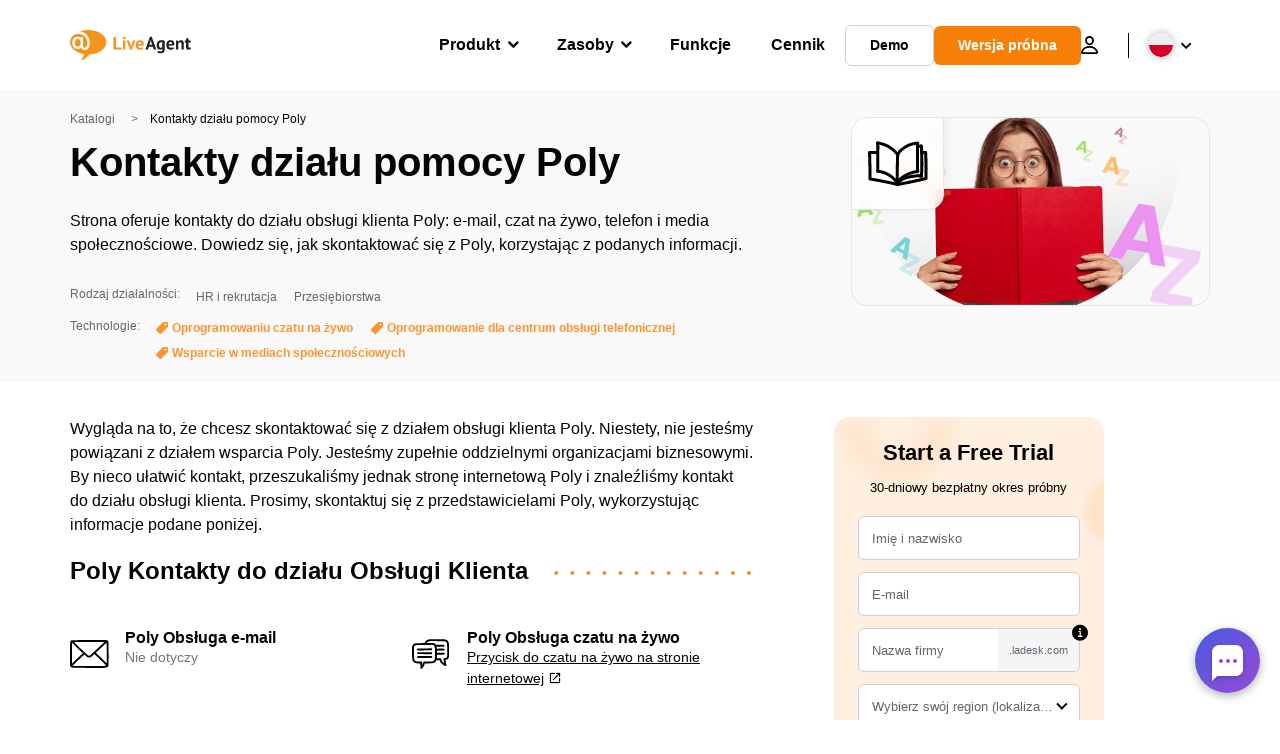

--- FILE ---
content_type: text/html; charset=UTF-8
request_url: https://www.live-agent.pl/katalog/kontakty-dzialu-pomocy-poly/
body_size: 54266
content:
<!doctype html>
<html lang="pl-PL">
	<head><meta name="referrer" content="strict-origin-when-cross-origin">
	<meta charset="UTF-8">
	<meta http-equiv="X-UA-Compatible" content="IE=edge">
	<meta name="viewport" content="width=device-width, initial-scale=1.0, shrink-to-fit=no">

	<link rel="apple-touch-icon" sizes="180x180" href="https://www.live-agent.pl/app/themes/liveagent/assets/images/favicon/apple-touch-icon.png">
	<link rel="icon" type="image/png" sizes="32x32" href="https://www.live-agent.pl/app/themes/liveagent/assets/images/favicon/favicon-32x32.png">
	<link rel="icon" type="image/png" sizes="16x16" href="https://www.live-agent.pl/app/themes/liveagent/assets/images/favicon/favicon-16x16.png">

	<link rel="mask-icon" href="https://www.live-agent.pl/app/themes/liveagent/assets/images/favicon/safari-pinned-tab.svg" color="#f5912c">
	<meta name="apple-mobile-web-app-title" content="LiveAgent">
	<meta name="application-name" content="LiveAgent">
	<meta name="msapplication-TileColor" content="#ffffff">
	<meta name="theme-color" content="#ffffff">

	<!-- URLSLAB-SKIP-REPLACE-START -->
	<style id="inline-css" type="text/css">*{-webkit-box-sizing:border-box;box-sizing:border-box}*:active,*:focus,*:hover{outline:0}#app{position:relative}h1,h2,h3,h4,h5,h6,p{margin:0}a{text-decoration:none}a:active,a:focus,a:hover{text-decoration:none}ul{margin:0;padding:0;list-style:none}figure{margin:0}/*! sanitize.css v10.0.0 | CC0 License | github.com/csstools/sanitize.css */*,::before,::after{-webkit-box-sizing:border-box;box-sizing:border-box}::before,::after{text-decoration:inherit;vertical-align:inherit}html{cursor:default;line-height:1.5;-moz-tab-size:4;-o-tab-size:4;tab-size:4;-webkit-tap-highlight-color:transparent;-ms-text-size-adjust:100%;-webkit-text-size-adjust:100%}html:not(:lang(en)){word-break:break-word;-ms-hyphens:auto;hyphens:auto}body{margin:0}h1{font-size:2em;margin:.67em 0}dl dl,dl ol,dl ul,ol dl,ul dl{margin:0}ol ol,ol ul,ul ol,ul ul{margin:0}hr{height:0;overflow:visible}main{display:block}nav ol,nav ul{list-style:none;padding:0}pre{font-family:monospace,monospace;font-size:1em}a{background-color:transparent}abbr[title]{text-decoration:underline;-webkit-text-decoration:underline dotted;text-decoration:underline dotted}b,strong{font-weight:bolder}code,kbd,samp{font-family:monospace,monospace;font-size:1em}small{font-size:80%}audio,canvas,iframe,img,svg,video{vertical-align:middle}audio,video{display:inline-block}audio:not([controls]){display:none;height:0}iframe{border-style:none}img{border-style:none}svg:not([fill]){fill:currentColor}svg:not(:root){overflow:hidden}table{border-collapse:collapse}button,input,select{margin:0}button{overflow:visible;text-transform:none}button,[type=button],[type=reset],[type=submit]{-webkit-appearance:button}fieldset{border:1px solid #a0a0a0;padding:.35em .75em .625em}input{overflow:visible}legend{color:inherit;display:table;max-width:100%;white-space:normal}progress{display:inline-block;vertical-align:baseline}select{text-transform:none}textarea{margin:0;overflow:auto;resize:vertical}[type=checkbox],[type=radio]{padding:0}[type=search]{-webkit-appearance:textfield;outline-offset:-2px}::-webkit-inner-spin-button,::-webkit-outer-spin-button{height:auto}::-webkit-input-placeholder{color:inherit;opacity:.54}::-webkit-search-decoration{-webkit-appearance:none}::-webkit-file-upload-button{-webkit-appearance:button;font:inherit}::-moz-focus-inner{border-style:none;padding:0}:-moz-focusring{outline:1px dotted ButtonText}:-moz-ui-invalid{box-shadow:none}details{display:block}dialog{background-color:white;border:solid;color:black;display:block;height:-moz-fit-content;height:-webkit-fit-content;height:fit-content;left:0;margin:auto;padding:1em;position:absolute;right:0;width:-moz-fit-content;width:-webkit-fit-content;width:fit-content}dialog:not([open]){display:none}summary{display:list-item}canvas{display:inline-block}template{display:none}a,area,button,input,label,select,summary,textarea,[tabindex]{-ms-touch-action:manipulation;touch-action:manipulation}[hidden]{display:none}[aria-busy=true]{cursor:progress}[aria-controls]{cursor:pointer}[aria-disabled=true],[disabled]{cursor:not-allowed}[aria-hidden=false][hidden]{display:initial}[aria-hidden=false][hidden]:not(:focus){clip:rect(0,0,0,0);position:absolute}@font-face{font-family:fontello;src:url(/app/themes/liveagent/assets/webfonts/fontello.woff2?ver=20230109) format("woff2"),url(/app/themes/liveagent/assets/webfonts/fontello.woff?ver=20230109) format("woff"),url(/app/themes/liveagent/assets/webfonts/fontello.ttf?ver=20230109) format("truetype");font-weight:400;font-style:normal;font-display:swap}[class^=fontello-]::before,[class*=fontello-]::before{font-family:fontello,sans-serif;font-style:normal;font-weight:400;display:inline-block;text-decoration:inherit;width:1em;text-align:center;font-variant:normal;text-transform:none;-webkit-font-smoothing:antialiased;-moz-osx-font-smoothing:grayscale}.fontello-icon-e800::before{content:"\e800" !important}.fontello-icon-e801::before{content:"\e801" !important}.fontello-icon-e802::before{content:"\e802" !important}.fontello-icon-e803::before{content:"\e803" !important}.fontello-icon-e804::before{content:"\e804" !important}.fontello-icon-e805::before{content:"\e805" !important}.fontello-icon-e806::before{content:"\e806" !important}.fontello-icon-e807::before{content:"\e807" !important}.fontello-icon-e808::before{content:"\e808" !important}.fontello-icon-e809::before{content:"\e809" !important}.fontello-icon-e80a::before{content:"\e80a" !important}.fontello-icon-e80b::before{content:"\e80b" !important}.fontello-icon-e80c::before{content:"\e80c" !important}.fontello-icon-e80d::before{content:"\e80d" !important}.fontello-icon-e80e::before{content:"\e80e" !important}.fontello-icon-e80f::before{content:"\e80f" !important}.fontello-icon-e810::before{content:"\e810" !important}.fontello-icon-e811::before{content:"\e811" !important}.fontello-icon-e82a::before{content:"\e82a" !important}.fontello-icon-e82b::before{content:"\e82b" !important}.fontello-bars-solid::before{content:"\e812"}.fontello-calendar-regular::before{content:"\e813"}.fontello-check-circle-regular::before{content:"\e814"}.fontello-facebook-f-brands::before{content:"\e815"}.fontello-facebook-square-brands::before{content:"\e816"}.fontello-folder-solid::before{content:"\e817"}.fontello-instagram-brands::before{content:"\e818"}.fontello-linkedin-brands::before{content:"\e819"}.fontello-linkedin-in-brands::before{content:"\e81a"}.fontello-search-solid::before{content:"\e81b"}.fontello-times-circle-regular::before{content:"\e81c"}.fontello-twitter-brands::before{content:"\e81d"}.fontello-twitter-square-brands::before{content:"\e81e"}.fontello-user-solid::before{content:"\e81f"}.fontello-youtube-square-brands::before{content:"\e820"}.fontello-chevron-down-solid::before{content:"\e821"}.fontello-chevron-left-solid::before{content:"\e822"}.fontello-chevron-right-solid::before{content:"\e823"}.fontello-chevron-up-solid::before{content:"\e824"}.fontello-dribbble-brands::before{content:"\e825"}.fontello-github-brands::before{content:"\e826"}.fontello-map-marker-alt-solid::before{content:"\e827"}.fontello-phone-solid::before{content:"\e828"}.fontello-wordpress-simple-brands::before{content:"\e829"}.fontello-info::before{content:"\e82c"}.fontello-company::before{content:"\e82d"}.fontello-mail::before{content:"\e82e"}.fontello-user::before{content:"\e82f"}.fontello-inbox::before{content:"\e830" !important}.fontello-folder2::before{content:"\e831" !important}.fontello-anchor::before{content:"\e832" !important}.fontello-menu-academy::before{content:"\e851" !important}.fontello-menu-awards::before{content:"\e852" !important}.fontello-menu-blog::before{content:"\e853" !important}.fontello-menu-business-solutions::before{content:"\e854" !important}.fontello-menu-call-center::before{content:"\e855" !important}.fontello-menu-change-log::before{content:"\e839" !important}.fontello-menu-customer-portal::before{content:"\e856" !important}.fontello-menu-directory::before{content:"\e857" !important}.fontello-menu-glossary::before{content:"\e833" !important}.fontello-menu-help-desk::before{content:"\e843" !important}.fontello-menu-industry-solutions::before{content:"\e844" !important}.fontello-menu-knowledge-base::before{content:"\e845" !important}.fontello-menu-live-chat::before{content:"\e846" !important}.fontello-menu-social-media::before{content:"\e847" !important}.fontello-menu-system-status::before{content:"\e842" !important}.fontello-menu-take-a-tour::before{content:"\e849" !important}.fontello-menu-templates::before{content:"\e84a" !important}.fontello-menu-ticketing::before{content:"\e84b" !important}.fontello-menu-typing-test::before{content:"\e84c" !important}.fontello-menu-use-cases::before{content:"\e84d" !important}.fontello-menu-vector::before{content:"\e848" !important}.fontello-menu-webinars::before{content:"\e84e" !important}.fontello-menu-why-liveagent::before{content:"\e84f" !important}.fontello-menu-about-us::before{content:"\e850" !important}.fontello-menu-wordpress::before{content:"\e829" !important}.fontello-menu-research::before{content:"\e834" !important}.fontello-menu-checklists::before{content:"\e835" !important}.fontello-whatsapp-brands::before{content:"\e836"}:root{--primary-color:#fa9531;--secondary-color:#ffbd39;--third-color:#feefe0;--package-color-1:#3cc33e;--package-color-2:#1089f8;--package-color-3:#fa9531;--package-color-4:#b0b4bb;--new-item-color:#ff0;--extension-item-color:#050505;--successful-color:#07b65d;--error-color:#f72f49;--font-color-normal:#65676b;--font-color-level3:#65676b;--font-color-medium:#b0b4bb;--font-color-dark:#050505;--font-color-light:#fff;--content-color-normal:#65676b;--content-color-dark:#050505;--content-color-light:#fff;--button-full-font-color:#fff;--button-full-background-color-1:#fa9531;--button-full-background-color-2:#ffbd39;--button-outline-color:#e4e5e9;--border-color-normal:#65676b;--border-color-gray:#e4e5e9;--border-color-gray-icon:#bec2c9;--border-color-inputs:#ced0d4;--border-color-dark:#050505;--border-color-light:#fff;--main-background:#fff;--invert-main-background:#050505;--secondary-background:#f5f5f7;--light-background:#f5f5f7;--header-background:#fff;--main-nav-font-color:#050505;--main-nav-font-color-highlight:#fa9531;--main-nav-underline:#fa9531;--main-nav-submenu-background:#fff;--main-nav-submenu-font-color:#050505;--main-nav-submenu-font-color-hover:#050505;--cookie-background:#fff3e0;--newsletter-background:#f5f5f7;--tabs-background:#f5f5f7;--orange-background:#feefe0;--violet-background:#f3e6ff;--footer-column-border-color:#e4e5e9;--footer-middle-background-color-1:#fa9531;--footer-middle-background-color-2:#ffbd39;--box-shadow:0 0 16px 0 rgba(0,0,0,0.08);--box-shadow-big:0 .25em 4em 0 rgba(0,0,0,0.07);--background:linear-gradient(90deg,#ffbd39 0,#fa9531 100%);--background-invert:linear-gradient(90deg,#fa9531 0,#ffbd39 100%)}html{scroll-behavior:smooth}html :where(img[class*=wp-image-]){height:auto;max-width:100%}body{background-color:#fff;background-color:var(--main-background);font-family:"Helvetica Neue",Helvetica,Arial,sans-serif;font-size:16px;font-weight:400;line-height:24px;-webkit-tap-highlight-color:rgba(0,0,0,0);overflow-x:hidden}body.overlay{overflow:hidden !important}body.overlay::before{content:"";top:0;right:0;bottom:0;left:0;position:fixed;z-index:999998;background-color:rgba(0,0,0,0.6);-webkit-animation:fadeIn .25s;animation:fadeIn .25s}.home .AppContainer{overflow:hidden}.wrapper{position:relative;width:100%;max-width:1180px;margin-left:auto;margin-right:auto;padding-left:20px;padding-right:20px;border-radius:1rem}.wrapper__medium{max-width:1240px}.wrapper__extended{max-width:1380px}.wrapper__wide{position:relative;max-width:1380px;margin-left:auto;margin-right:auto;padding:1.5em 0}.wrapper__narrow{max-width:650px;margin-left:auto;margin-right:auto}.grecaptcha-badge{display:none !important}.hidden{display:none !important}.invisible{visibility:hidden !important;opacity:0 !important;cursor:default}.invisible *,.invisible:hover *{cursor:default !important}.pos-relative{position:relative}.pos-absolute{position:absolute}.pos-fixed{position:fixed}.pos-sticky{position:sticky}.wp-block-media-text{display:grid;grid-template-columns:50% 1fr;grid-template-rows:auto}.wp-block-media-text>.wp-block-media-text__media{-ms-flex-item-align:center;align-self:center}.wp-block-media-text>.wp-block-media-text__content{direction:ltr;grid-column:2;grid-row:1;padding:0 8%;word-break:break-word;align-self:center}.display-block{display:block !important}.flex{display:-webkit-box !important;display:-ms-flexbox !important;display:flex !important}.flex-wrap{-ms-flex-wrap:wrap !important;flex-wrap:wrap !important}.flex-direction-row{-webkit-box-orient:horizontal !important;-webkit-box-direction:normal !important;-ms-flex-direction:row !important;flex-direction:row !important}.flex-direction-column{-webkit-box-orient:vertical !important;-webkit-box-direction:normal !important;-ms-flex-direction:column !important;flex-direction:column !important}.flex-align-center{-ms-flex-line-pack:center !important;align-content:center !important;-webkit-box-align:center !important;-ms-flex-align:center !important;align-items:center !important}.flex-align-center .elementor-widget-wrap{-ms-flex-line-pack:center !important;align-content:center !important;-webkit-box-align:center !important;-ms-flex-align:center !important;align-items:center !important}.flex-justify-center{-webkit-box-pack:center !important;-ms-flex-pack:center !important;justify-content:center !important}.text-align-left{text-align:left !important}.text-align-left *{text-align:left}.text-align-center{text-align:center !important}.text-align-justify{text-align:justify !important}.text-decoration-none{text-decoration:none}.text-decoration-underline{text-decoration:underline}.w-100{width:100%}.no-margin[class]{margin:0 !important}.no-padding[class]{padding:0 !important}[class].ma-left{margin-left:auto}[class].ma-right{margin-right:auto}[class].ma-top{margin-top:auto}[class].ma-bottom{margin-bottom:auto}.mt-0[class]{margin-top:0}.mr-0[class]{margin-right:0}.mb-0[class]{margin-bottom:0}.ml-0[class]{margin-left:0}.pt-0[class]{padding-top:0}.pr-0[class]{padding-right:0}.pb-0[class]{padding-bottom:0}.pl-0[class]{padding-left:0}.mt-xxs[class]{margin-top:.15em}.mr-xxs[class]{margin-right:.15em}.mb-xxs[class]{margin-bottom:.15em}.ml-xxs[class]{margin-left:.15em}.pt-xxs[class]{padding-top:.15em}.pr-xxs[class]{padding-right:.15em}.pb-xxs[class]{padding-bottom:.15em}.pl-xxs[class]{padding-left:.15em}.mt-xs[class]{margin-top:.25em}.mr-xs[class]{margin-right:.25em}.mb-xs[class]{margin-bottom:.25em}.ml-xs[class]{margin-left:.25em}.pt-xs[class]{padding-top:.25em}.pr-xs[class]{padding-right:.25em}.pb-xs[class]{padding-bottom:.25em}.pl-xs[class]{padding-left:.25em}.mt-s[class]{margin-top:.5em}.mr-s[class]{margin-right:.5em}.mb-s[class]{margin-bottom:.5em}.ml-s[class]{margin-left:.5em}.pt-s[class]{padding-top:.5em}.pr-s[class]{padding-right:.5em}.pb-s[class]{padding-bottom:.5em}.pl-s[class]{padding-left:.5em}.mt-m[class]{margin-top:1em}.mr-m[class]{margin-right:1em}.mb-m[class]{margin-bottom:1em}.ml-m[class]{margin-left:1em}.pt-m[class]{padding-top:1em}.pr-m[class]{padding-right:1em}.pb-m[class]{padding-bottom:1em}.pl-m[class]{padding-left:1em}.mt-l[class]{margin-top:1.5em}.mr-l[class]{margin-right:1.5em}.mb-l[class]{margin-bottom:1.5em}.ml-l[class]{margin-left:1.5em}.pt-l[class]{padding-top:1.5em}.pr-l[class]{padding-right:1.5em}.pb-l[class]{padding-bottom:1.5em}.pl-l[class]{padding-left:1.5em}.mt-xl[class]{margin-top:2em}.mr-xl[class]{margin-right:2em}.mb-xl[class]{margin-bottom:2em}.ml-xl[class]{margin-left:2em}.pt-xl[class]{padding-top:2em}.pr-xl[class]{padding-right:2em}.pb-xl[class]{padding-bottom:2em}.pl-xl[class]{padding-left:2em}.mt-xxl[class]{margin-top:2.5em}.mr-xxl[class]{margin-right:2.5em}.mb-xxl[class]{margin-bottom:2.5em}.ml-xxl[class]{margin-left:2.5em}.pt-xxl[class]{padding-top:2.5em}.pr-xxl[class]{padding-right:2.5em}.pb-xxl[class]{padding-bottom:2.5em}.pl-xxl[class]{padding-left:2.5em}.mt-xxxl[class]{margin-top:3.25em}.mr-xxxl[class]{margin-right:3.25em}.mb-xxxl[class]{margin-bottom:3.25em}.ml-xxxl[class]{margin-left:3.25em}.pt-xxxl[class]{padding-top:3.25em}.pr-xxxl[class]{padding-right:3.25em}.pb-xxxl[class]{padding-bottom:3.25em}.pl-xxxl[class]{padding-left:3.25em}.mt-extreme-small[class]{margin-top:3.75em}.mr-extreme-small[class]{margin-right:3.75em}.mb-extreme-small[class]{margin-bottom:3.75em}.ml-extreme-small[class]{margin-left:3.75em}.pt-extreme-small[class]{padding-top:3.75em}.pr-extreme-small[class]{padding-right:3.75em}.pb-extreme-small[class]{padding-bottom:3.75em}.pl-extreme-small[class]{padding-left:3.75em}.mt-extreme[class]{margin-top:4.5em}.mr-extreme[class]{margin-right:4.5em}.mb-extreme[class]{margin-bottom:4.5em}.ml-extreme[class]{margin-left:4.5em}.pt-extreme[class]{padding-top:4.5em}.pr-extreme[class]{padding-right:4.5em}.pb-extreme[class]{padding-bottom:4.5em}.pl-extreme[class]{padding-left:4.5em}.mt-extreme-plus[class]{margin-top:5em}.mr-extreme-plus[class]{margin-right:5em}.mb-extreme-plus[class]{margin-bottom:5em}.ml-extreme-plus[class]{margin-left:5em}.pt-extreme-plus[class]{padding-top:5em}.pr-extreme-plus[class]{padding-right:5em}.pb-extreme-plus[class]{padding-bottom:5em}.pl-extreme-plus[class]{padding-left:5em}.mt-ultra[class]{margin-top:6em}.mr-ultra[class]{margin-right:6em}.mb-ultra[class]{margin-bottom:6em}.ml-ultra[class]{margin-left:6em}.pt-ultra[class]{padding-top:6em}.pr-ultra[class]{padding-right:6em}.pb-ultra[class]{padding-bottom:6em}.pl-ultra[class]{padding-left:6em}.mt-ultra-xl[class]{margin-top:9.375em}.mr-ultra-xl[class]{margin-right:9.375em}.mb-ultra-xl[class]{margin-bottom:9.375em}.ml-ultra-xl[class]{margin-left:9.375em}.pt-ultra-xl[class]{padding-top:9.375em}.pr-ultra-xl[class]{padding-right:9.375em}.pb-ultra-xl[class]{padding-bottom:9.375em}.pl-ultra-xl[class]{padding-left:9.375em}.mt-2xultra[class]{margin-top:10em}.mr-2xultra[class]{margin-right:10em}.mb-2xultra[class]{margin-bottom:10em}.ml-2xultra[class]{margin-left:10em}.pt-2xultra[class]{padding-top:10em}.pr-2xultra[class]{padding-right:10em}.pb-2xultra[class]{padding-bottom:10em}.pl-2xultra[class]{padding-left:10em}.Footer,.Reviews,.Block--redesign__successtories,.Block--redesign__testimonials,.SimilarSources{content-visibility:auto}body.lb-disable-scrolling{overflow:hidden}.lightboxOverlay{position:absolute;top:0;left:0;z-index:999999;opacity:.8;background-color:#000;display:none}.lightbox{overflow:hidden}.lightbox.splide,.lightbox-youtube{position:fixed;left:0;top:0;width:100vw;height:100vh;z-index:999999;text-align:center;line-height:0;font-weight:400;outline:0;opacity:0;-webkit-transition:opacity .5s;transition:opacity .5s}.lightbox.splide::after,.lightbox-youtube::after{background-color:#050505;background-color:var(--invert-main-background);width:100%;height:100%;content:"";position:absolute;top:0;left:0;opacity:.8}.lightbox.splide.active,.lightbox-youtube.active{opacity:1}.lightbox.splide>*,.lightbox-youtube>*{position:relative;z-index:1}.lightbox .splide__list{height:100vh}.lightbox .splide__slide{display:-webkit-box;display:-ms-flexbox;display:flex;-webkit-box-align:center;-ms-flex-align:center;align-items:center;-webkit-box-pack:center;-ms-flex-pack:center;justify-content:center;height:100%}.lightbox .youtube__inn{display:-webkit-box;display:-ms-flexbox;display:flex;-webkit-box-align:center;-ms-flex-align:center;align-items:center;-webkit-box-pack:center;-ms-flex-pack:center;justify-content:center;height:100%}.lightbox .youtube__wrapper{position:relative;width:calc(100% - 1em);height:0;padding-bottom:56.25%;z-index:1}.lightbox .youtube__inmodal{position:absolute;width:100%;top:0;left:0}.lightbox__image-wrapper{padding:0 4em}.lightbox__image-wrapper img{max-width:100%;max-height:100vh}.lightbox .splide__arrows{position:absolute;width:100%;height:2em;top:50%;-webkit-transform:translateY(-50%);-ms-transform:translateY(-50%);transform:translateY(-50%);z-index:2}.lightbox .splide__arrow{width:2em;height:2em;font-size:2rem}.lightbox .splide__arrow::before{display:none}.lightbox .splide__arrow:disabled{display:none}.lightbox .splide__arrow svg{fill:#fff}.lightbox__close.lightbox__close{color:#fff;color:var(--font-color-light);width:1em;height:1em;position:absolute;display:inline-block;right:.5em;top:.5em;font-size:3rem;line-height:1;cursor:pointer;z-index:2;text-shadow:0 0 .1em rgba(0,0,0,0.8)}@-webkit-keyframes chatDots{0%{opacity:.5}15%{-webkit-transform:translateY(-0.25em);transform:translateY(-0.25em)}25%{-webkit-transform:translateY(0);transform:translateY(0)}50%{opacity:1}100%{opacity:.5}}@keyframes chatDots{0%{opacity:.5}15%{-webkit-transform:translateY(-0.25em);transform:translateY(-0.25em)}25%{-webkit-transform:translateY(0);transform:translateY(0)}50%{opacity:1}100%{opacity:.5}}@-webkit-keyframes fadeIn{0%{opacity:0}100%{opacity:1}}@keyframes fadeIn{0%{opacity:0}100%{opacity:1}}@-webkit-keyframes bounceIn{0%{opacity:0;-webkit-transform:scale3d(0.3,0.3,0.3);transform:scale3d(0.3,0.3,0.3);-webkit-animation-timing-function:cubic-bezier(0.215,0.61,0.355,1);animation-timing-function:cubic-bezier(0.215,0.61,0.355,1)}20%{-webkit-transform:scale3d(1.1,1.1,1.1);transform:scale3d(1.1,1.1,1.1);-webkit-animation-timing-function:cubic-bezier(0.215,0.61,0.355,1);animation-timing-function:cubic-bezier(0.215,0.61,0.355,1)}40%{-webkit-transform:scale3d(0.9,0.9,0.9);transform:scale3d(0.9,0.9,0.9);-webkit-animation-timing-function:cubic-bezier(0.215,0.61,0.355,1);animation-timing-function:cubic-bezier(0.215,0.61,0.355,1)}60%{opacity:1;-webkit-transform:scale3d(1.03,1.03,1.03);transform:scale3d(1.03,1.03,1.03);-webkit-animation-timing-function:cubic-bezier(0.215,0.61,0.355,1);animation-timing-function:cubic-bezier(0.215,0.61,0.355,1)}80%{-webkit-transform:scale3d(0.97,0.97,0.97);transform:scale3d(0.97,0.97,0.97);-webkit-animation-timing-function:cubic-bezier(0.215,0.61,0.355,1);animation-timing-function:cubic-bezier(0.215,0.61,0.355,1)}to{opacity:1;-webkit-transform:scale3d(1,1,1);transform:scale3d(1,1,1);-webkit-animation-timing-function:cubic-bezier(0.215,0.61,0.355,1);animation-timing-function:cubic-bezier(0.215,0.61,0.355,1)}}@keyframes bounceIn{0%{opacity:0;-webkit-transform:scale3d(0.3,0.3,0.3);transform:scale3d(0.3,0.3,0.3);-webkit-animation-timing-function:cubic-bezier(0.215,0.61,0.355,1);animation-timing-function:cubic-bezier(0.215,0.61,0.355,1)}20%{-webkit-transform:scale3d(1.1,1.1,1.1);transform:scale3d(1.1,1.1,1.1);-webkit-animation-timing-function:cubic-bezier(0.215,0.61,0.355,1);animation-timing-function:cubic-bezier(0.215,0.61,0.355,1)}40%{-webkit-transform:scale3d(0.9,0.9,0.9);transform:scale3d(0.9,0.9,0.9);-webkit-animation-timing-function:cubic-bezier(0.215,0.61,0.355,1);animation-timing-function:cubic-bezier(0.215,0.61,0.355,1)}60%{opacity:1;-webkit-transform:scale3d(1.03,1.03,1.03);transform:scale3d(1.03,1.03,1.03);-webkit-animation-timing-function:cubic-bezier(0.215,0.61,0.355,1);animation-timing-function:cubic-bezier(0.215,0.61,0.355,1)}80%{-webkit-transform:scale3d(0.97,0.97,0.97);transform:scale3d(0.97,0.97,0.97);-webkit-animation-timing-function:cubic-bezier(0.215,0.61,0.355,1);animation-timing-function:cubic-bezier(0.215,0.61,0.355,1)}to{opacity:1;-webkit-transform:scale3d(1,1,1);transform:scale3d(1,1,1);-webkit-animation-timing-function:cubic-bezier(0.215,0.61,0.355,1);animation-timing-function:cubic-bezier(0.215,0.61,0.355,1)}}@-webkit-keyframes down{0%{-webkit-transform:translate(0);transform:translate(0)}20%{-webkit-transform:translateY(1em);transform:translateY(1em)}40%{-webkit-transform:translate(0);transform:translate(0)}}@keyframes down{0%{-webkit-transform:translate(0);transform:translate(0)}20%{-webkit-transform:translateY(1em);transform:translateY(1em)}40%{-webkit-transform:translate(0);transform:translate(0)}}@-webkit-keyframes slideDown{from{-webkit-transform:translateY(-100%);transform:translateY(-100%)}to{-webkit-transform:translateY(0);transform:translateY(0)}}@keyframes slideDown{from{-webkit-transform:translateY(-100%);transform:translateY(-100%)}to{-webkit-transform:translateY(0);transform:translateY(0)}}@-webkit-keyframes slideUp{from{-webkit-transform:translateY(0);transform:translateY(0)}to{-webkit-transform:translateY(-100%);transform:translateY(-100%)}}@keyframes slideUp{from{-webkit-transform:translateY(0);transform:translateY(0)}to{-webkit-transform:translateY(-100%);transform:translateY(-100%)}}@-webkit-keyframes pulse{0%{-webkit-box-shadow:0 0 0 0 rgba(245,145,44,0.6);box-shadow:0 0 0 0 rgba(245,145,44,0.6)}70%{-webkit-box-shadow:0 0 0 15px rgba(245,145,44,0);box-shadow:0 0 0 15px rgba(245,145,44,0)}100%{-webkit-box-shadow:0 0 0 0 rgba(245,145,44,0);box-shadow:0 0 0 0 rgba(245,145,44,0)}}@keyframes pulse{0%{-webkit-box-shadow:0 0 0 0 rgba(245,145,44,0.6);box-shadow:0 0 0 0 rgba(245,145,44,0.6)}70%{-webkit-box-shadow:0 0 0 15px rgba(245,145,44,0);box-shadow:0 0 0 15px rgba(245,145,44,0)}100%{-webkit-box-shadow:0 0 0 0 rgba(245,145,44,0);box-shadow:0 0 0 0 rgba(245,145,44,0)}}.c-black-real{color:#000 !important}.c-black-real *{color:inherit !important}.c-black-real svg{fill:currentcolor !important}svg.c-black-real{fill:currentcolor !important}.bg-black-real{background-color:#000 !important}.border-black-real{border-color:#000 !important}.c-black{color:#050505 !important}.c-black *{color:inherit !important}.c-black svg{fill:currentcolor !important}svg.c-black{fill:currentcolor !important}.bg-black{background-color:#050505 !important}.border-black{border-color:#050505 !important}.c-white{color:#fff !important}.c-white *{color:inherit !important}.c-white svg{fill:currentcolor !important}svg.c-white{fill:currentcolor !important}.bg-white{background-color:#fff !important}.border-white{border-color:#fff !important}.c-gray{color:#231f20 !important}.c-gray *{color:inherit !important}.c-gray svg{fill:currentcolor !important}svg.c-gray{fill:currentcolor !important}.bg-gray{background-color:#231f20 !important}.border-gray{border-color:#231f20 !important}.c-dark-gray{color:#65676b !important}.c-dark-gray *{color:inherit !important}.c-dark-gray svg{fill:currentcolor !important}svg.c-dark-gray{fill:currentcolor !important}.bg-dark-gray{background-color:#65676b !important}.border-dark-gray{border-color:#65676b !important}.c-medium-gray{color:#b0b4bb !important}.c-medium-gray *{color:inherit !important}.c-medium-gray svg{fill:currentcolor !important}svg.c-medium-gray{fill:currentcolor !important}.bg-medium-gray{background-color:#b0b4bb !important}.border-medium-gray{border-color:#b0b4bb !important}.c-medium-gray-quotes{color:#65676b !important}.c-medium-gray-quotes *{color:inherit !important}.c-medium-gray-quotes svg{fill:currentcolor !important}svg.c-medium-gray-quotes{fill:currentcolor !important}.bg-medium-gray-quotes{background-color:#65676b !important}.border-medium-gray-quotes{border-color:#65676b !important}.c-medium-gray-inputs{color:#ced0d4 !important}.c-medium-gray-inputs *{color:inherit !important}.c-medium-gray-inputs svg{fill:currentcolor !important}svg.c-medium-gray-inputs{fill:currentcolor !important}.bg-medium-gray-inputs{background-color:#ced0d4 !important}.border-medium-gray-inputs{border-color:#ced0d4 !important}.c-level3{color:#8c9097 !important}.c-level3 *{color:inherit !important}.c-level3 svg{fill:currentcolor !important}svg.c-level3{fill:currentcolor !important}.bg-level3{background-color:#8c9097 !important}.border-level3{border-color:#8c9097 !important}.c-level4{color:#f9f9fa !important}.c-level4 *{color:inherit !important}.c-level4 svg{fill:currentcolor !important}svg.c-level4{fill:currentcolor !important}.bg-level4{background-color:#f9f9fa !important}.border-level4{border-color:#f9f9fa !important}.c-light-gray{color:#e4e5e9 !important}.c-light-gray *{color:inherit !important}.c-light-gray svg{fill:currentcolor !important}svg.c-light-gray{fill:currentcolor !important}.bg-light-gray{background-color:#e4e5e9 !important}.border-light-gray{border-color:#e4e5e9 !important}.c-lighter-gray{color:#d8dadf !important}.c-lighter-gray *{color:inherit !important}.c-lighter-gray svg{fill:currentcolor !important}svg.c-lighter-gray{fill:currentcolor !important}.bg-lighter-gray{background-color:#d8dadf !important}.border-lighter-gray{border-color:#d8dadf !important}.c-light-gray-icon{color:#bec2c9 !important}.c-light-gray-icon *{color:inherit !important}.c-light-gray-icon svg{fill:currentcolor !important}svg.c-light-gray-icon{fill:currentcolor !important}.bg-light-gray-icon{background-color:#bec2c9 !important}.border-light-gray-icon{border-color:#bec2c9 !important}.c-lightest-gray{color:#f5f5f7 !important}.c-lightest-gray *{color:inherit !important}.c-lightest-gray svg{fill:currentcolor !important}svg.c-lightest-gray{fill:currentcolor !important}.bg-lightest-gray{background-color:#f5f5f7 !important}.border-lightest-gray{border-color:#f5f5f7 !important}.c-ultralightest-gray{color:#f5f5f7 !important}.c-ultralightest-gray *{color:inherit !important}.c-ultralightest-gray svg{fill:currentcolor !important}svg.c-ultralightest-gray{fill:currentcolor !important}.bg-ultralightest-gray{background-color:#f5f5f7 !important}.border-ultralightest-gray{border-color:#f5f5f7 !important}.c-pricing-gray{color:#edeff3 !important}.c-pricing-gray *{color:inherit !important}.c-pricing-gray svg{fill:currentcolor !important}svg.c-pricing-gray{fill:currentcolor !important}.bg-pricing-gray{background-color:#edeff3 !important}.border-pricing-gray{border-color:#edeff3 !important}.c-dark-orange{color:#fa9531 !important}.c-dark-orange *{color:inherit !important}.c-dark-orange svg{fill:currentcolor !important}svg.c-dark-orange{fill:currentcolor !important}.bg-dark-orange{background-color:#fa9531 !important}.border-dark-orange{border-color:#fa9531 !important}.c-primary{color:#fa9531 !important}.c-primary *{color:inherit !important}.c-primary svg{fill:currentcolor !important}svg.c-primary{fill:currentcolor !important}.bg-primary{background-color:#fa9531 !important}.border-primary{border-color:#fa9531 !important}.c-orange-new{color:#ffb928 !important}.c-orange-new *{color:inherit !important}.c-orange-new svg{fill:currentcolor !important}svg.c-orange-new{fill:currentcolor !important}.bg-orange-new{background-color:#ffb928 !important}.border-orange-new{border-color:#ffb928 !important}.c-medium-orange{color:#feefe0 !important}.c-medium-orange *{color:inherit !important}.c-medium-orange svg{fill:currentcolor !important}svg.c-medium-orange{fill:currentcolor !important}.bg-medium-orange{background-color:#feefe0 !important}.border-medium-orange{border-color:#feefe0 !important}.c-light-orange{color:#ffbd39 !important}.c-light-orange *{color:inherit !important}.c-light-orange svg{fill:currentcolor !important}svg.c-light-orange{fill:currentcolor !important}.bg-light-orange{background-color:#ffbd39 !important}.border-light-orange{border-color:#ffbd39 !important}.c-light-green{color:#3cc33e !important}.c-light-green *{color:inherit !important}.c-light-green svg{fill:currentcolor !important}svg.c-light-green{fill:currentcolor !important}.bg-light-green{background-color:#3cc33e !important}.border-light-green{border-color:#3cc33e !important}.c-light-blue{color:#1089f8 !important}.c-light-blue *{color:inherit !important}.c-light-blue svg{fill:currentcolor !important}svg.c-light-blue{fill:currentcolor !important}.bg-light-blue{background-color:#1089f8 !important}.border-light-blue{border-color:#1089f8 !important}.c-green{color:#080 !important}.c-green *{color:inherit !important}.c-green svg{fill:currentcolor !important}svg.c-green{fill:currentcolor !important}.bg-green{background-color:#080 !important}.border-green{border-color:#080 !important}.c-red{color:#f00 !important}.c-red *{color:inherit !important}.c-red svg{fill:currentcolor !important}svg.c-red{fill:currentcolor !important}.bg-red{background-color:#f00 !important}.border-red{border-color:#f00 !important}.c-yellow{color:#ff0 !important}.c-yellow *{color:inherit !important}.c-yellow svg{fill:currentcolor !important}svg.c-yellow{fill:currentcolor !important}.bg-yellow{background-color:#ff0 !important}.border-yellow{border-color:#ff0 !important}.c-dark-pink{color:#b44b85 !important}.c-dark-pink *{color:inherit !important}.c-dark-pink svg{fill:currentcolor !important}svg.c-dark-pink{fill:currentcolor !important}.bg-dark-pink{background-color:#b44b85 !important}.border-dark-pink{border-color:#b44b85 !important}.c-light-pink{color:#f478a5 !important}.c-light-pink *{color:inherit !important}.c-light-pink svg{fill:currentcolor !important}svg.c-light-pink{fill:currentcolor !important}.bg-light-pink{background-color:#f478a5 !important}.border-light-pink{border-color:#f478a5 !important}.c-saturated-violet{color:#ae54fd !important}.c-saturated-violet *{color:inherit !important}.c-saturated-violet svg{fill:currentcolor !important}svg.c-saturated-violet{fill:currentcolor !important}.bg-saturated-violet{background-color:#ae54fd !important}.border-saturated-violet{border-color:#ae54fd !important}.c-desaturated-violet{color:#f3e6ff !important}.c-desaturated-violet *{color:inherit !important}.c-desaturated-violet svg{fill:currentcolor !important}svg.c-desaturated-violet{fill:currentcolor !important}.bg-desaturated-violet{background-color:#f3e6ff !important}.border-desaturated-violet{border-color:#f3e6ff !important}.c-saturated-blue{color:#2570ed !important}.c-saturated-blue *{color:inherit !important}.c-saturated-blue svg{fill:currentcolor !important}svg.c-saturated-blue{fill:currentcolor !important}.bg-saturated-blue{background-color:#2570ed !important}.border-saturated-blue{border-color:#2570ed !important}.c-desaturated-blue{color:#dfeafd !important}.c-desaturated-blue *{color:inherit !important}.c-desaturated-blue svg{fill:currentcolor !important}svg.c-desaturated-blue{fill:currentcolor !important}.bg-desaturated-blue{background-color:#dfeafd !important}.border-desaturated-blue{border-color:#dfeafd !important}.c-saturated-green{color:#07b65d !important}.c-saturated-green *{color:inherit !important}.c-saturated-green svg{fill:currentcolor !important}svg.c-saturated-green{fill:currentcolor !important}.bg-saturated-green{background-color:#07b65d !important}.border-saturated-green{border-color:#07b65d !important}.c-desaturated-green{color:#daf4e7 !important}.c-desaturated-green *{color:inherit !important}.c-desaturated-green svg{fill:currentcolor !important}svg.c-desaturated-green{fill:currentcolor !important}.bg-desaturated-green{background-color:#daf4e7 !important}.border-desaturated-green{border-color:#daf4e7 !important}.c-saturated-red{color:#f72f49 !important}.c-saturated-red *{color:inherit !important}.c-saturated-red svg{fill:currentcolor !important}svg.c-saturated-red{fill:currentcolor !important}.bg-saturated-red{background-color:#f72f49 !important}.border-saturated-red{border-color:#f72f49 !important}.c-desaturated-red{color:#fee0e4 !important}.c-desaturated-red *{color:inherit !important}.c-desaturated-red svg{fill:currentcolor !important}svg.c-desaturated-red{fill:currentcolor !important}.bg-desaturated-red{background-color:#fee0e4 !important}.border-desaturated-red{border-color:#fee0e4 !important}.c-saturated-cyan{color:#48c6ce !important}.c-saturated-cyan *{color:inherit !important}.c-saturated-cyan svg{fill:currentcolor !important}svg.c-saturated-cyan{fill:currentcolor !important}.bg-saturated-cyan{background-color:#48c6ce !important}.border-saturated-cyan{border-color:#48c6ce !important}.c-desaturated-cyan{color:#e4f7f8 !important}.c-desaturated-cyan *{color:inherit !important}.c-desaturated-cyan svg{fill:currentcolor !important}svg.c-desaturated-cyan{fill:currentcolor !important}.bg-desaturated-cyan{background-color:#e4f7f8 !important}.border-desaturated-cyan{border-color:#e4f7f8 !important}@media(min-width:768px){.wrapper__wide{padding:2.75em 0}.hidden-tablet{display:none !important}.display-block-tablet{display:block !important}.flex-tablet{display:-webkit-box !important;display:-ms-flexbox !important;display:flex !important}.mobile--only{display:none}.mt-0-tablet[class]{margin-top:0}.mr-0-tablet[class]{margin-right:0}.mb-0-tablet[class]{margin-bottom:0}.ml-0-tablet[class]{margin-left:0}.pt-0-tablet[class]{padding-top:0}.pr-0-tablet[class]{padding-right:0}.pb-0-tablet[class]{padding-bottom:0}.pl-0-tablet[class]{padding-left:0}.mt-xxs-tablet[class]{margin-top:.15em}.mr-xxs-tablet[class]{margin-right:.15em}.mb-xxs-tablet[class]{margin-bottom:.15em}.ml-xxs-tablet[class]{margin-left:.15em}.pt-xxs-tablet[class]{padding-top:.15em}.pr-xxs-tablet[class]{padding-right:.15em}.pb-xxs-tablet[class]{padding-bottom:.15em}.pl-xxs-tablet[class]{padding-left:.15em}.mt-xs-tablet[class]{margin-top:.25em}.mr-xs-tablet[class]{margin-right:.25em}.mb-xs-tablet[class]{margin-bottom:.25em}.ml-xs-tablet[class]{margin-left:.25em}.pt-xs-tablet[class]{padding-top:.25em}.pr-xs-tablet[class]{padding-right:.25em}.pb-xs-tablet[class]{padding-bottom:.25em}.pl-xs-tablet[class]{padding-left:.25em}.mt-s-tablet[class]{margin-top:.5em}.mr-s-tablet[class]{margin-right:.5em}.mb-s-tablet[class]{margin-bottom:.5em}.ml-s-tablet[class]{margin-left:.5em}.pt-s-tablet[class]{padding-top:.5em}.pr-s-tablet[class]{padding-right:.5em}.pb-s-tablet[class]{padding-bottom:.5em}.pl-s-tablet[class]{padding-left:.5em}.mt-m-tablet[class]{margin-top:1em}.mr-m-tablet[class]{margin-right:1em}.mb-m-tablet[class]{margin-bottom:1em}.ml-m-tablet[class]{margin-left:1em}.pt-m-tablet[class]{padding-top:1em}.pr-m-tablet[class]{padding-right:1em}.pb-m-tablet[class]{padding-bottom:1em}.pl-m-tablet[class]{padding-left:1em}.mt-l-tablet[class]{margin-top:1.5em}.mr-l-tablet[class]{margin-right:1.5em}.mb-l-tablet[class]{margin-bottom:1.5em}.ml-l-tablet[class]{margin-left:1.5em}.pt-l-tablet[class]{padding-top:1.5em}.pr-l-tablet[class]{padding-right:1.5em}.pb-l-tablet[class]{padding-bottom:1.5em}.pl-l-tablet[class]{padding-left:1.5em}.mt-xl-tablet[class]{margin-top:2em}.mr-xl-tablet[class]{margin-right:2em}.mb-xl-tablet[class]{margin-bottom:2em}.ml-xl-tablet[class]{margin-left:2em}.pt-xl-tablet[class]{padding-top:2em}.pr-xl-tablet[class]{padding-right:2em}.pb-xl-tablet[class]{padding-bottom:2em}.pl-xl-tablet[class]{padding-left:2em}.mt-xxl-tablet[class]{margin-top:2.5em}.mr-xxl-tablet[class]{margin-right:2.5em}.mb-xxl-tablet[class]{margin-bottom:2.5em}.ml-xxl-tablet[class]{margin-left:2.5em}.pt-xxl-tablet[class]{padding-top:2.5em}.pr-xxl-tablet[class]{padding-right:2.5em}.pb-xxl-tablet[class]{padding-bottom:2.5em}.pl-xxl-tablet[class]{padding-left:2.5em}.mt-xxxl-tablet[class]{margin-top:3.25em}.mr-xxxl-tablet[class]{margin-right:3.25em}.mb-xxxl-tablet[class]{margin-bottom:3.25em}.ml-xxxl-tablet[class]{margin-left:3.25em}.pt-xxxl-tablet[class]{padding-top:3.25em}.pr-xxxl-tablet[class]{padding-right:3.25em}.pb-xxxl-tablet[class]{padding-bottom:3.25em}.pl-xxxl-tablet[class]{padding-left:3.25em}.mt-extreme-small-tablet[class]{margin-top:3.75em}.mr-extreme-small-tablet[class]{margin-right:3.75em}.mb-extreme-small-tablet[class]{margin-bottom:3.75em}.ml-extreme-small-tablet[class]{margin-left:3.75em}.pt-extreme-small-tablet[class]{padding-top:3.75em}.pr-extreme-small-tablet[class]{padding-right:3.75em}.pb-extreme-small-tablet[class]{padding-bottom:3.75em}.pl-extreme-small-tablet[class]{padding-left:3.75em}.mt-extreme-tablet[class]{margin-top:4.5em}.mr-extreme-tablet[class]{margin-right:4.5em}.mb-extreme-tablet[class]{margin-bottom:4.5em}.ml-extreme-tablet[class]{margin-left:4.5em}.pt-extreme-tablet[class]{padding-top:4.5em}.pr-extreme-tablet[class]{padding-right:4.5em}.pb-extreme-tablet[class]{padding-bottom:4.5em}.pl-extreme-tablet[class]{padding-left:4.5em}.mt-extreme-plus-tablet[class]{margin-top:5em}.mr-extreme-plus-tablet[class]{margin-right:5em}.mb-extreme-plus-tablet[class]{margin-bottom:5em}.ml-extreme-plus-tablet[class]{margin-left:5em}.pt-extreme-plus-tablet[class]{padding-top:5em}.pr-extreme-plus-tablet[class]{padding-right:5em}.pb-extreme-plus-tablet[class]{padding-bottom:5em}.pl-extreme-plus-tablet[class]{padding-left:5em}.mt-ultra-tablet[class]{margin-top:6em}.mr-ultra-tablet[class]{margin-right:6em}.mb-ultra-tablet[class]{margin-bottom:6em}.ml-ultra-tablet[class]{margin-left:6em}.pt-ultra-tablet[class]{padding-top:6em}.pr-ultra-tablet[class]{padding-right:6em}.pb-ultra-tablet[class]{padding-bottom:6em}.pl-ultra-tablet[class]{padding-left:6em}.mt-ultra-xl-tablet[class]{margin-top:9.375em}.mr-ultra-xl-tablet[class]{margin-right:9.375em}.mb-ultra-xl-tablet[class]{margin-bottom:9.375em}.ml-ultra-xl-tablet[class]{margin-left:9.375em}.pt-ultra-xl-tablet[class]{padding-top:9.375em}.pr-ultra-xl-tablet[class]{padding-right:9.375em}.pb-ultra-xl-tablet[class]{padding-bottom:9.375em}.pl-ultra-xl-tablet[class]{padding-left:9.375em}.mt-2xultra-tablet[class]{margin-top:10em}.mr-2xultra-tablet[class]{margin-right:10em}.mb-2xultra-tablet[class]{margin-bottom:10em}.ml-2xultra-tablet[class]{margin-left:10em}.pt-2xultra-tablet[class]{padding-top:10em}.pr-2xultra-tablet[class]{padding-right:10em}.pb-2xultra-tablet[class]{padding-bottom:10em}.pl-2xultra-tablet[class]{padding-left:10em}}@media(min-width:1024px){.wrapper__extended{padding:3em 8.7%}.wrapper__wide{display:-webkit-box;display:-ms-flexbox;display:flex}.hidden-tablet-landscape{display:none !important}.display-block-tablet-landscape{display:block !important}.flex-tablet-landscape{display:-webkit-box !important;display:-ms-flexbox !important;display:flex !important}.tablet--only{display:none}.mt-0-tablet-landscape[class]{margin-top:0}.mr-0-tablet-landscape[class]{margin-right:0}.mb-0-tablet-landscape[class]{margin-bottom:0}.ml-0-tablet-landscape[class]{margin-left:0}.pt-0-tablet-landscape[class]{padding-top:0}.pr-0-tablet-landscape[class]{padding-right:0}.pb-0-tablet-landscape[class]{padding-bottom:0}.pl-0-tablet-landscape[class]{padding-left:0}.mt-xxs-tablet-landscape[class]{margin-top:.15em}.mr-xxs-tablet-landscape[class]{margin-right:.15em}.mb-xxs-tablet-landscape[class]{margin-bottom:.15em}.ml-xxs-tablet-landscape[class]{margin-left:.15em}.pt-xxs-tablet-landscape[class]{padding-top:.15em}.pr-xxs-tablet-landscape[class]{padding-right:.15em}.pb-xxs-tablet-landscape[class]{padding-bottom:.15em}.pl-xxs-tablet-landscape[class]{padding-left:.15em}.mt-xs-tablet-landscape[class]{margin-top:.25em}.mr-xs-tablet-landscape[class]{margin-right:.25em}.mb-xs-tablet-landscape[class]{margin-bottom:.25em}.ml-xs-tablet-landscape[class]{margin-left:.25em}.pt-xs-tablet-landscape[class]{padding-top:.25em}.pr-xs-tablet-landscape[class]{padding-right:.25em}.pb-xs-tablet-landscape[class]{padding-bottom:.25em}.pl-xs-tablet-landscape[class]{padding-left:.25em}.mt-s-tablet-landscape[class]{margin-top:.5em}.mr-s-tablet-landscape[class]{margin-right:.5em}.mb-s-tablet-landscape[class]{margin-bottom:.5em}.ml-s-tablet-landscape[class]{margin-left:.5em}.pt-s-tablet-landscape[class]{padding-top:.5em}.pr-s-tablet-landscape[class]{padding-right:.5em}.pb-s-tablet-landscape[class]{padding-bottom:.5em}.pl-s-tablet-landscape[class]{padding-left:.5em}.mt-m-tablet-landscape[class]{margin-top:1em}.mr-m-tablet-landscape[class]{margin-right:1em}.mb-m-tablet-landscape[class]{margin-bottom:1em}.ml-m-tablet-landscape[class]{margin-left:1em}.pt-m-tablet-landscape[class]{padding-top:1em}.pr-m-tablet-landscape[class]{padding-right:1em}.pb-m-tablet-landscape[class]{padding-bottom:1em}.pl-m-tablet-landscape[class]{padding-left:1em}.mt-l-tablet-landscape[class]{margin-top:1.5em}.mr-l-tablet-landscape[class]{margin-right:1.5em}.mb-l-tablet-landscape[class]{margin-bottom:1.5em}.ml-l-tablet-landscape[class]{margin-left:1.5em}.pt-l-tablet-landscape[class]{padding-top:1.5em}.pr-l-tablet-landscape[class]{padding-right:1.5em}.pb-l-tablet-landscape[class]{padding-bottom:1.5em}.pl-l-tablet-landscape[class]{padding-left:1.5em}.mt-xl-tablet-landscape[class]{margin-top:2em}.mr-xl-tablet-landscape[class]{margin-right:2em}.mb-xl-tablet-landscape[class]{margin-bottom:2em}.ml-xl-tablet-landscape[class]{margin-left:2em}.pt-xl-tablet-landscape[class]{padding-top:2em}.pr-xl-tablet-landscape[class]{padding-right:2em}.pb-xl-tablet-landscape[class]{padding-bottom:2em}.pl-xl-tablet-landscape[class]{padding-left:2em}.mt-xxl-tablet-landscape[class]{margin-top:2.5em}.mr-xxl-tablet-landscape[class]{margin-right:2.5em}.mb-xxl-tablet-landscape[class]{margin-bottom:2.5em}.ml-xxl-tablet-landscape[class]{margin-left:2.5em}.pt-xxl-tablet-landscape[class]{padding-top:2.5em}.pr-xxl-tablet-landscape[class]{padding-right:2.5em}.pb-xxl-tablet-landscape[class]{padding-bottom:2.5em}.pl-xxl-tablet-landscape[class]{padding-left:2.5em}.mt-xxxl-tablet-landscape[class]{margin-top:3.25em}.mr-xxxl-tablet-landscape[class]{margin-right:3.25em}.mb-xxxl-tablet-landscape[class]{margin-bottom:3.25em}.ml-xxxl-tablet-landscape[class]{margin-left:3.25em}.pt-xxxl-tablet-landscape[class]{padding-top:3.25em}.pr-xxxl-tablet-landscape[class]{padding-right:3.25em}.pb-xxxl-tablet-landscape[class]{padding-bottom:3.25em}.pl-xxxl-tablet-landscape[class]{padding-left:3.25em}.mt-extreme-small-tablet-landscape[class]{margin-top:3.75em}.mr-extreme-small-tablet-landscape[class]{margin-right:3.75em}.mb-extreme-small-tablet-landscape[class]{margin-bottom:3.75em}.ml-extreme-small-tablet-landscape[class]{margin-left:3.75em}.pt-extreme-small-tablet-landscape[class]{padding-top:3.75em}.pr-extreme-small-tablet-landscape[class]{padding-right:3.75em}.pb-extreme-small-tablet-landscape[class]{padding-bottom:3.75em}.pl-extreme-small-tablet-landscape[class]{padding-left:3.75em}.mt-extreme-tablet-landscape[class]{margin-top:4.5em}.mr-extreme-tablet-landscape[class]{margin-right:4.5em}.mb-extreme-tablet-landscape[class]{margin-bottom:4.5em}.ml-extreme-tablet-landscape[class]{margin-left:4.5em}.pt-extreme-tablet-landscape[class]{padding-top:4.5em}.pr-extreme-tablet-landscape[class]{padding-right:4.5em}.pb-extreme-tablet-landscape[class]{padding-bottom:4.5em}.pl-extreme-tablet-landscape[class]{padding-left:4.5em}.mt-extreme-plus-tablet-landscape[class]{margin-top:5em}.mr-extreme-plus-tablet-landscape[class]{margin-right:5em}.mb-extreme-plus-tablet-landscape[class]{margin-bottom:5em}.ml-extreme-plus-tablet-landscape[class]{margin-left:5em}.pt-extreme-plus-tablet-landscape[class]{padding-top:5em}.pr-extreme-plus-tablet-landscape[class]{padding-right:5em}.pb-extreme-plus-tablet-landscape[class]{padding-bottom:5em}.pl-extreme-plus-tablet-landscape[class]{padding-left:5em}.mt-ultra-tablet-landscape[class]{margin-top:6em}.mr-ultra-tablet-landscape[class]{margin-right:6em}.mb-ultra-tablet-landscape[class]{margin-bottom:6em}.ml-ultra-tablet-landscape[class]{margin-left:6em}.pt-ultra-tablet-landscape[class]{padding-top:6em}.pr-ultra-tablet-landscape[class]{padding-right:6em}.pb-ultra-tablet-landscape[class]{padding-bottom:6em}.pl-ultra-tablet-landscape[class]{padding-left:6em}.mt-ultra-xl-tablet-landscape[class]{margin-top:9.375em}.mr-ultra-xl-tablet-landscape[class]{margin-right:9.375em}.mb-ultra-xl-tablet-landscape[class]{margin-bottom:9.375em}.ml-ultra-xl-tablet-landscape[class]{margin-left:9.375em}.pt-ultra-xl-tablet-landscape[class]{padding-top:9.375em}.pr-ultra-xl-tablet-landscape[class]{padding-right:9.375em}.pb-ultra-xl-tablet-landscape[class]{padding-bottom:9.375em}.pl-ultra-xl-tablet-landscape[class]{padding-left:9.375em}.mt-2xultra-tablet-landscape[class]{margin-top:10em}.mr-2xultra-tablet-landscape[class]{margin-right:10em}.mb-2xultra-tablet-landscape[class]{margin-bottom:10em}.ml-2xultra-tablet-landscape[class]{margin-left:10em}.pt-2xultra-tablet-landscape[class]{padding-top:10em}.pr-2xultra-tablet-landscape[class]{padding-right:10em}.pb-2xultra-tablet-landscape[class]{padding-bottom:10em}.pl-2xultra-tablet-landscape[class]{padding-left:10em}}@media(min-width:1180px){.lightbox .youtube__wrapper{width:85%;height:100vh;padding-bottom:0}}@media(min-width:1380px){.wrapper__extended{padding:5.25em 7.5em}}@media(max-width:1379px){.desktop--only{display:none}}@media(max-width:1180px){.wrapper{padding-left:40px;padding-right:40px}}@media(max-width:1023px){.AppContainer{padding-left:0 !important;padding-right:0 !important}}@media(max-width:768px){.wrapper{padding-left:40px !important;padding-right:40px !important}}@media(max-width:767px){html{overflow-x:hidden}.AppContainer{padding-left:1em !important;padding-right:1em !important}}@media(max-width:415px){.wrapper{padding-left:1em !important;padding-right:1em !important}}@media(prefers-color-scheme:dark){:root{--header-background:#fff}}body.demo #app .Header, .page-template-template-trialredesign .Header, .page-template-template-trialredesign .Newsletter, .page-template-template-trialredesign .Footer, .page-template-template-trial-redesign .Header, .page-template-template-trial-redesign .Newsletter, .page-template-template-trial-redesign .Footer, .page-template-template-redeem-code .Header, .page-template-template-redeem-code .Newsletter, .page-template-template-redeem-code .Footer {
    display: none;
		}.Header__flags{display:none}.Header__flags ul{margin:0}.Header__flags__title,.Header__flags p{display:none}.Header__flags--item{-webkit-column-break-inside:avoid;-moz-column-break-inside:avoid;break-inside:avoid}.Header__flags--item-flag{width:1.5em;height:1.5em;margin-right:.5rem;border-radius:50%;-webkit-box-shadow:0 0 .25em 0 rgba(0,0,0,0.5);box-shadow:0 0 .25em 0 rgba(0,0,0,0.5)}.Header__flags--item-link[class]{color:#65676b;color:var(--font-color-level3);position:relative;display:-webkit-box;display:-ms-flexbox;display:flex;-webkit-box-align:center;-ms-flex-align:center;align-items:center;padding:.5em 0;font-size:.75rem;line-height:1;text-decoration:none !important}.Header__flags--item-link[class]:not(.active)::before{width:100%;height:100%;background-color:rgba(0,0,0,0.06);content:"";position:absolute;bottom:0;left:-0.5em;z-index:1;-webkit-transform:scaleX(0);-ms-transform:scaleX(0);transform:scaleX(0);-webkit-transform-origin:left center;-ms-transform-origin:left center;transform-origin:left center;-webkit-transition:all .5s ease;transition:all .5s ease;pointer-events:none}.Header__flags--item-link[class].active{opacity:.6}.Header__flags--item-link[class]:active,.Header__flags--item-link[class]:focus,.Header__flags--item-link[class]:hover{color:#65676b;color:var(--font-color-level3)}.Header__flags--item-link[class]:active::before,.Header__flags--item-link[class]:focus::before,.Header__flags--item-link[class]:hover::before{-webkit-transform:scaleX(1);-ms-transform:scaleX(1);transform:scaleX(1)}.Header__flags--item-toggle{cursor:pointer}.Header__flags--item-toggle .Header__flags--item-flag{-webkit-box-shadow:0 0 .5em 0 rgba(0,0,0,0.3);box-shadow:0 0 .5em 0 rgba(0,0,0,0.3)}.Header__flags--item-toggle::after{content:"\e821";font-family:fontello,sans-serif;font-size:.75rem;top:.5625em;right:0;width:.75em;display:inline-block}.Header__flags--item-toggle:active .Header__flags--item-flag,.Header__flags--item-toggle:focus .Header__flags--item-flag,.Header__flags--item-toggle:hover .Header__flags--item-flag{-webkit-box-shadow:0 0 .75em 0 rgba(0,0,0,0.75);box-shadow:0 0 .75em 0 rgba(0,0,0,0.75)}.Header__flags--mainmenu{background-color:#fff;background-color:var(--main-background);position:fixed;overflow:scroll;width:100vw;height:100vh;padding:1.25em;opacity:0;left:0;top:4em;-webkit-transition:opacity .2s;transition:opacity .2s}.Header__flags--mainmenu.active{display:block}.Header__flags--mainmenu.active.visible{opacity:1}.Header__flags--region{height:auto;margin-right:1em;margin-bottom:1em;float:left}.Header__flags--region ul{display:-webkit-box;display:-ms-flexbox;display:flex;-ms-flex-wrap:wrap;flex-wrap:wrap}.Header__flags--region ul li{-webkit-transform:translateZ(0);transform:translateZ(0);margin-right:.75em}.Header__flags--region-title{position:relative;font-size:.875rem;line-height:1.25;margin:0 0 .25em 0}.Header__flags--region-europe{float:none;margin-right:0;-webkit-column-count:2;-moz-column-count:2;column-count:2;-webkit-column-gap:2em;-moz-column-gap:2em;column-gap:2em}.Header__flags--region-europe h4,.Header__flags--region-europe .h4{-webkit-column-span:all;-moz-column-span:all;column-span:all}.Header__flags--region-europe ul{display:block}.Header__flags--region-europe ul li{margin-right:0}.Header__flags--region-switcher{display:none;width:100%}.Header__flags--item-sv,.Header__flags--item-ja,.Header__flags--item-fi,.Header__flags--item-no{display:none !important}.Header__navigation.active.mobile-active .Header__flags__mobile__title{display:none}.Header__navigation.active.mobile-active .Header__flags--main>ul{margin:0}.Header__navigation.active.mobile-active .Header__flags--mainmenu{position:relative;padding:0 1.5em;height:auto;top:unset}.Header__navigation.active.mobile-active .Header__flags--mainmenu.active{display:-webkit-box;display:-ms-flexbox;display:flex;background-color:#f9f9fa}.Header__navigation.active.mobile-active .Header__flags--item-toggle{display:-webkit-box;display:-ms-flexbox;display:flex;-webkit-box-pack:justify;-ms-flex-pack:justify;justify-content:space-between;padding:0 1.25em;-webkit-box-align:center;-ms-flex-align:center;align-items:center}.Header__navigation.active.mobile-active .Header__flags--item-toggle.active{background-color:#edeff3}.Header__navigation.active.mobile-active .Header__flags--item-toggle h3{font-size:1rem;line-height:3.75;margin:0}.Header__navigation.active.mobile-active .Header__flags--item-toggle svg{display:none}.Header__navigation.active.mobile-active .Header__flags--regions{padding-left:.5em}.Header__navigation.active.mobile-active .Header__flags--region{display:-webkit-box;display:-ms-flexbox;display:flex;-webkit-box-orient:vertical;-webkit-box-direction:normal;-ms-flex-direction:column;flex-direction:column;-webkit-box-align:start;-ms-flex-align:start;align-items:flex-start}.Header__navigation.active.mobile-active .Header__flags--region>ul{display:grid;grid-template-columns:1fr 1fr 1fr;gap:.5em 1em;width:100%}.Header__navigation.active.mobile-active .Header__flags--region.Header__flags--region-europe{margin-top:1em}.Header__navigation.active.mobile-active .Header__flags__mobile .Header__flags--mainmenu{-webkit-transition:height .5s ease-out;transition:height .5s ease-out;opacity:1;height:0}.Header__navigation.active.mobile-active .Header__flags__mobile .Header__flags--mainmenu.active{-webkit-transition:height .5s ease-out;transition:height .5s ease-out}body.login{max-height:100vh;overflow:hidden}body.login .Newsletter,body.login .Footer{display:none !important}#app .LoginBlock .wrapper{max-width:60em !important}#app .LoginBlock .wrapper>.elementor-widget-wrap{position:relative;display:block !important;z-index:2;margin:0 auto;text-align:center;background-color:#f5f5f7;-webkit-box-shadow:0 4px 10px 0 rgba(0,0,0,0.2);box-shadow:0 4px 10px 0 rgba(0,0,0,0.2);padding:1.5em !important;border-radius:1em}#app .LoginBlock .elementor-col-50{width:100% !important}#app .LoginBlock .elementor-col-50:first-of-type{display:none}.Login{position:relative;max-width:470px;margin:0 auto}.Login input[type=url]{width:100%}.Login .Button{width:100%;margin-bottom:1em}.Login .Signup__form__item{margin-bottom:0}.Login__overlay{position:fixed;top:0;left:0;z-index:1000;display:none;-webkit-box-orient:horizontal;-webkit-box-direction:normal;-ms-flex-flow:wrap row;flex-flow:wrap row;-webkit-box-pack:center;-ms-flex-pack:center;justify-content:center;-webkit-box-align:center;-ms-flex-align:center;align-items:center;width:100%;height:100%;background-color:rgba(0,0,0,0.4)}.Login__overlay.active{display:-webkit-box;display:-ms-flexbox;display:flex;-webkit-box-orient:horizontal;-webkit-box-direction:normal;-ms-flex-direction:row;flex-direction:row}.Login__popup{position:fixed;top:0;bottom:0;left:0;right:0;margin:auto;z-index:1001;display:none;-webkit-box-orient:vertical;-webkit-box-direction:normal;-ms-flex-flow:wrap column;flex-flow:wrap column;-webkit-box-pack:center;-ms-flex-pack:center;justify-content:center;-webkit-box-align:center;-ms-flex-align:center;align-items:center;width:100%;height:100%;max-width:570px;max-height:330px;padding:50px;background-color:#fff;text-align:center}.Login__popup h3{font-size:32px;line-height:48px}.Login__popup p{color:#000}.Login__popup .Button{margin-right:0}.Login__popup__close{position:absolute;right:15px;top:15px;display:-webkit-box;display:-ms-flexbox;display:flex;width:25px;height:25px;background-image:url(/app/themes/liveagent/assets/images/icon-close.svg);background-repeat:no-repeat;background-size:100% auto;background-position:center;cursor:pointer;-webkit-transition:opacity .3s;transition:opacity .3s}.Login__popup__close:active,.Login__popup__close:focus,.Login__popup__close:hover{opacity:.6}.Login__popup.active{display:-webkit-box;display:-ms-flexbox;display:flex}.Button--login{padding:0 !important;margin-left:30px !important;-webkit-transition:opacity .3s;transition:opacity .3s}.Button--login:active .tooltip,.Button--login:focus .tooltip,.Button--login:hover .tooltip{display:-webkit-box;display:-ms-flexbox;display:flex}.Button--login span:not(.tooltip){font-size:0 !important}.Button--login span::before{content:"";display:block;width:17px;height:20px;background-image:url(/app/themes/liveagent/assets/images/icon-login.svg);background-repeat:no-repeat;background-size:100% auto;background-position:center}.Button--login .tooltip{position:absolute;top:49px;display:none;margin-left:9px;padding:8px 25px;font-size:14px;line-height:21px !important;text-align:center;word-break:keep-all;color:#212121;-webkit-box-shadow:0 3px 20px 0 rgba(0,0,0,0.16);box-shadow:0 3px 20px 0 rgba(0,0,0,0.16);background-color:#fff;border-radius:4px}.Button--login .tooltip::before{position:absolute;top:-10px;left:calc(50% - 10px);background:0;width:0;height:0;border-style:solid;border-width:0 10px 10px;border-color:transparent transparent #fff}.LabelTag{display:-webkit-box;display:-ms-flexbox;display:flex;-webkit-box-align:center;-ms-flex-align:center;align-items:center;-webkit-box-pack:center;-ms-flex-pack:center;justify-content:center;background-color:#edeff3;border-radius:1.25em;font-size:.75rem;padding:.25em 1.166em}.LabelTag--free--months{display:-webkit-box;display:-ms-flexbox;display:flex;-webkit-box-align:center;-ms-flex-align:center;align-items:center;-webkit-column-gap:.3125em;-moz-column-gap:.3125em;column-gap:.3125em;color:#b44b85;margin-left:auto}.LabelTag--free--months .LabelTag{padding:.25em 1em .25em 1.1em}.LabelTag--free--months .LabelTag--small{top:1.525em;right:auto;bottom:auto;left:0;position:absolute;width:-webkit-fit-content;width:-moz-fit-content;width:fit-content;margin:0 !important;padding:2px .625em;font-size:14px;line-height:1.15;font-weight:600}.LabelTag--free--months .LabelTag--small.red{color:#fff;background-color:#f72f49}.LabelTag--free--months--enterprise{-webkit-box-align:start;-ms-flex-align:start;align-items:flex-start;margin-bottom:1em}.LabelTag--free--months--enterprise .LabelTag--small{top:0;right:unset;bottom:0;left:0;position:relative;width:-webkit-fit-content !important;width:-moz-fit-content !important;width:fit-content !important}.LabelTag--free--months .pink{background:linear-gradient(45deg,#b44b85,#f478a5);color:#fff}.LabelTag--free--months strong{font-size:1.5rem;margin-right:.3em}.LabelTag.popular{position:absolute;top:-30px;left:-1px;width:calc(100% + 2px) !important;border-radius:.75em .75em 0 0;margin:0 !important;background-color:#2570ed;padding:.45em 1.166em}.LabelTag.popular p{font-weight:500}.LabelTag.green{background-color:#7bdb30;color:#fff}.LabelTag+.LabelTag{margin-left:.5em}.LabelTag--big{font-size:1rem;font-weight:600;padding:.25em 1.5em}.LabelTag .icon{width:1rem;height:1rem;margin-right:.5em}.LabelTag p{margin:0;font-size:.875rem;font-weight:600}#app .Header__navigation ul.nav li.LabelTag--limited--offer{border-radius:100px}#app .Header__navigation ul.nav li.LabelTag--limited--offer a{-webkit-box-align:center;-ms-flex-align:center;align-items:center;-ms-flex-wrap:nowrap;flex-wrap:nowrap;-webkit-box-pack:start;-ms-flex-pack:start;justify-content:flex-start}#app .Header__navigation ul.nav li.LabelTag--limited--offer a::before{content:unset !important}#app .Header__navigation ul.nav li.LabelTag--limited--offer .menu-item-description{margin-left:1em;z-index:1;font-size:14px;font-weight:600;padding:4px 10px;background-color:#f72f49;color:#fff;border-radius:100px;width:-webkit-fit-content;width:-moz-fit-content;width:fit-content;height:auto;line-height:1.15;margin-top:0}body.no-scroll{overflow:hidden;height:100%}#app{padding-top:90px}#app .Header{background-color:#fff;background-color:var(--header-background);position:fixed;top:0;z-index:99991;width:100%;height:90px;padding:.9375em 0}#app .Header .wrapper{display:-webkit-box;display:-ms-flexbox;display:flex;-webkit-box-orient:horizontal;-webkit-box-direction:normal;-ms-flex-flow:wrap row;flex-flow:wrap row;-webkit-box-pack:justify;-ms-flex-pack:justify;justify-content:space-between;-webkit-box-align:center;-ms-flex-align:center;align-items:center}#app .Header__logo{display:-webkit-box;display:-ms-flexbox;display:flex}#app .Header__logo a{display:block;width:100%;height:100%;padding:.9375em .9375em .9375em 0}#app .Header__logo a img{display:block;max-width:8.125em;height:1.875em}#app .Header__items{display:-webkit-box;display:-ms-flexbox;display:flex;-webkit-box-orient:horizontal;-webkit-box-direction:normal;-ms-flex-flow:wrap row;flex-flow:wrap row;-webkit-box-pack:end;-ms-flex-pack:end;justify-content:flex-end;-webkit-box-align:center;-ms-flex-align:center;align-items:center}#app .Header__items .Header__navigation__buttons .Button+.Button{margin-top:0}#app .Header__navigation.active{height:100vh;-webkit-transition:height .3s ease-out;transition:height .3s ease-out;display:block;overflow-y:scroll;padding-bottom:1.5em;-webkit-box-shadow:0 .25em .375em 0 rgba(0,0,0,0.06);box-shadow:0 .25em .375em 0 rgba(0,0,0,0.06);border-top:1px solid #e4e5e9}#app .Header__navigation.active>div{opacity:1;height:auto;-webkit-transition:opacity .5s ease;transition:opacity .5s ease;-webkit-transition-delay:.1s;transition-delay:.1s;display:block}#app .Header__navigation.active.mobile-active .Header__navigation__buttons__mobile{display:-webkit-box;display:-ms-flexbox;display:flex}#app .Header__navigation.active.mobile-active .Header__navigation__promo{margin-left:3em;padding-bottom:1em;background-color:#f9f9fa}#app .Header__navigation.active.mobile-active .menu-item-description{color:#65676b;color:var(--font-color-level3);display:block;font-size:.75em;line-height:1.5;font-weight:400;margin-top:-0.1875em;width:calc(100% - 2.0625em);white-space:break-spaces}#app .Header__navigation.active.mobile-active ul.nav>li{padding:0}#app .Header__navigation.active.mobile-active ul.nav>li.active>a{background-color:#edeff3}#app .Header__navigation.active.mobile-active ul.nav>li.active>ul{-webkit-transition:height .6s ease;transition:height .6s ease;overflow:hidden}#app .Header__navigation.active.mobile-active ul.nav>li.active>ul.active>li{padding:0}#app .Header__navigation.active.mobile-active ul.nav>li.active>ul.active>li.show-only-mobile{display:-webkit-box;display:-ms-flexbox;display:flex;position:relative;background-color:#f9f9fa}#app .Header__navigation.active.mobile-active ul.nav>li.active>ul.active>li.show-only-mobile.current-menu-item{background-color:#dfeafd}#app .Header__navigation.active.mobile-active ul.nav>li.active>ul.active>li.show-only-mobile .icon{width:1.25rem;height:1.25rem;display:block;position:absolute;top:.25em;left:1em;margin-top:.9em;color:#2570ed !important;z-index:1;pointer-events:none}#app .Header__navigation.active.mobile-active ul.nav>li.active>ul.active>li.show-only-mobile a{display:-webkit-box;display:-ms-flexbox;display:flex;width:100%;-webkit-box-orient:vertical;-webkit-box-direction:normal;-ms-flex-direction:column;flex-direction:column;padding:14px 3.125em}#app .Header__navigation.active.mobile-active ul.nav>li.active>ul.active>li.show-only-mobile a::after{content:unset}#app .Header__navigation.active.mobile-active ul.nav>li.active>ul.active>li.label-product li.current-menu-item{background-color:#feefe0}#app .Header__navigation.active.mobile-active ul.nav>li.active>ul.active>li.label-overview li.current-menu-item{background-color:#f3e6ff}#app .Header__navigation.active.mobile-active ul.nav>li.active>ul.active>li.label-use-for li.current-menu-item{background-color:#dfeafd}#app .Header__navigation.active.mobile-active ul.nav>li.active>ul.active>li.label-company li.current-menu-item{background-color:#fee0e4}#app .Header__navigation.active.mobile-active ul.nav>li.active>ul.active>li.label-learn li.current-menu-item{background-color:#daf4e7}#app .Header__navigation.active.mobile-active ul.nav>li.active>ul.active>li>a{display:none}#app .Header__navigation.active.mobile-active ul.nav>li.active>ul.active>li>ul{display:block}#app .Header__navigation.active.mobile-active ul.nav>li>a{padding:0 1.25em}#app .Header__navigation.active.mobile-active ul.nav>li>a::before{content:unset}#app .Header__navigation.active.mobile-active ul.nav>li>ul{overflow:hidden;-webkit-transition:height .6s ease;transition:height .6s ease}#app .Header__navigation.active.mobile-active ul.nav>li>ul>li a{display:none}#app .Header__navigation.active.mobile-active ul.nav>li>ul>li.active>a{background-color:#edeff3}#app .Header__navigation.active.mobile-active ul.nav>li>ul>li.active ul.active{display:-webkit-box;display:-ms-flexbox;display:flex}#app .Header__navigation.active.mobile-active ul.nav>li>ul>li.label-integrations{display:none}#app .Header__navigation.active.mobile-active ul.nav>li>ul>li.label-sub>a{display:none !important}#app .Header__navigation.active.mobile-active ul.nav>li>ul>li>ul{background-color:#f9f9fa}#app .Header__navigation.active.mobile-active ul.nav>li>ul>li>ul>li{padding-block:.625em;margin-bottom:0;background-color:#f9f9fa}#app .Header__navigation.active.mobile-active ul.nav>li>ul>li>ul>li::after{content:unset}#app .Header__navigation.active.mobile-active ul.nav>li>ul>li>ul>li .icon{left:1em;margin-top:.7em}#app .Header__navigation.active.mobile-active ul.nav>li>ul>li>ul>li>a{display:-webkit-box;display:-ms-flexbox;display:flex;-webkit-box-orient:vertical;-webkit-box-direction:normal;-ms-flex-direction:column;flex-direction:column;width:100%;padding:0 3.125em}#app .Header__navigation.active.mobile-active ul.nav>li>ul>li>ul>li>a::after{content:unset}#app .Header__navigation.active.mobile-active ul.nav>li ul li a{padding:0 1.25em}#app .Header__navigation__promo{max-width:11.5em;cursor:pointer;width:100%;height:80px;background-size:cover}#app .Header__navigation__promo *{width:100%}#app .Header__navigation__buttons__mobile{display:-webkit-box;display:-ms-flexbox;display:flex;-webkit-box-orient:vertical;-webkit-box-direction:reverse;-ms-flex-direction:column-reverse;flex-direction:column-reverse;padding-top:.5em}#app .Header__navigation__buttons__mobile .Button{width:100%}#app .Header__navigation__buttons__mobile .Button--login{text-align:left;height:auto}#app .Header__navigation__buttons__mobile .Button--login span{padding:0 1.25em;font-size:1rem !important;line-height:3.75;margin:0}#app .Header__navigation__buttons__mobile .Button--full,#app .Header__navigation__buttons__mobile .Button--outline{margin:.5em 1.25em;width:calc(100% - 2.5em)}#app .Header__navigation__buttons a.Button{display:none;margin-right:1.5em}#app .Header__navigation__buttons a.Button.Button--login{margin:0}#app .Header__navigation__buttons a.Button.Button--full{display:-webkit-box;display:-ms-flexbox;display:flex}#app .Header__navigation__buttons a.Button span{white-space:nowrap}#app .Header__navigation ul.nav{position:relative;margin-bottom:0}#app .Header__navigation ul.nav li{position:static;-webkit-user-select:none;-moz-user-select:none;-ms-user-select:none;user-select:none}#app .Header__navigation ul.nav li.one-column ul{left:-1.5625em}#app .Header__navigation ul.nav li.one-column ul li{padding:0 2.8125em}#app .Header__navigation ul.nav li.one-column ul li ul{padding-bottom:0}#app .Header__navigation ul.nav li.one-column ul li ul li{padding:0}#app .Header__navigation ul.nav li a{color:#050505;color:var(--main-nav-font-color);position:relative;display:-webkit-box;display:-ms-flexbox;display:flex;-webkit-box-pack:justify;-ms-flex-pack:justify;justify-content:space-between;font-size:16px;line-height:60px;font-weight:600;text-decoration:none}#app .Header__navigation ul.nav li a::before{background-color:#fa9531;background-color:var(--main-nav-underline);content:"";position:absolute;bottom:.8125em;left:50%;width:0;height:.1875em;-webkit-transition:all .3s;transition:all .3s}#app .Header__navigation ul.nav li.menu-item-has-children a::after{content:"\e821";font-family:fontello,sans-serif;font-size:.75rem;font-weight:900;display:inline-block;margin-left:.625em;width:.75em}#app .Header__navigation ul.nav li.menu-item-has-children.active>a::after{-webkit-transform:rotate(180deg);-ms-transform:rotate(180deg);transform:rotate(180deg)}#app .Header__navigation ul.nav li.menu-item-has-children ul li a::before{content:unset}#app .Header__navigation ul.nav ul{position:relative}#app .Header__navigation ul.nav ul.active{display:block}#app .Header__navigation ul.nav ul li{width:100%}#app .Header__navigation ul.nav ul a{color:#050505 !important;color:var(--main-nav-submenu-font-color) !important;font-size:14px;line-height:30px;font-weight:600;white-space:nowrap;text-align:left}#app .Header__navigation ul.nav ul a[href="#"]{margin-bottom:1.25em;font-size:.875rem;line-height:0;cursor:default;padding:.625em 0}#app .Header__navigation ul.nav ul ul{display:-webkit-box;display:-ms-flexbox;display:flex;position:static;-webkit-box-orient:vertical;-webkit-box-direction:normal;-ms-flex-flow:wrap column;flex-flow:wrap column;-webkit-box-pack:start;-ms-flex-pack:start;justify-content:flex-start;-webkit-box-align:start;-ms-flex-align:start;align-items:flex-start}#app .Header__navigation ul.nav ul ul li{position:relative;display:-webkit-box;display:-ms-flexbox;display:flex;-webkit-box-orient:horizontal;-webkit-box-direction:normal;-ms-flex-flow:wrap row;flex-flow:wrap row;-webkit-box-pack:start;-ms-flex-pack:start;justify-content:flex-start;-webkit-box-align:center;-ms-flex-align:center;align-items:center;width:100%;margin-bottom:1.25em;padding:0;overflow:visible}#app .Header__navigation ul.nav ul ul li.label a{position:relative;width:100%;overflow:hidden}#app .Header__navigation ul.nav ul ul li.label a::after{background-color:#fa9531;background-color:var(--primary-color);color:#fff;color:var(--font-color-light);content:"";position:absolute;top:.5em;right:0;display:inline-block !important;padding:.125em .25em;border-radius:.125em;font-size:.625em;line-height:1;text-transform:uppercase}#app .Header__navigation ul.nav ul ul li.label-new a::after{content:"new"}#app .Header__navigation ul.nav ul ul li.label-top a::after{content:"top"}#app .Header__navigation ul.nav ul ul li.label-trending a::after{content:"trending"}#app .Header__navigation ul.nav ul ul li .icon{width:1.25rem;height:1.25rem;display:block;position:absolute;pointer-events:none;z-index:1;left:.15em;top:.25em}#app .Header__navigation ul.nav ul ul li::after{content:"";position:absolute;left:-1.25em;bottom:-0.625em;height:calc(100% + 1.25em);width:0;background-color:#feefe0;-webkit-transition:all .5s ease;transition:all .5s ease}#app .Header__navigation ul.nav ul ul li:hover::after{width:100%}#app .Header__navigation ul.nav ul ul li a{padding-left:2.0625em;z-index:1}#app .Header__navigation ul.nav ul ul li:first-of-type{padding-right:0}#app .Header__navigation .icon-header-menu{left:0;width:1.5em;background-size:8.8em}#app .Header__navigation .icon-header-menu::before{width:1.5rem;height:1.5rem;display:block;position:absolute;pointer-events:none;z-index:1;content:"";font-size:1.25rem;left:0;top:.125em}#app .Header__navigation .icon-header-menu-whatsapp:before{background:url(/app/themes/liveagent/assets/images/icons-menu-integrations.png) -152px 2px;background-size:8.8em}#app .Header__navigation .icon-header-menu-wordpress:before{background:url(/app/themes/liveagent/assets/images/icons-menu-integrations.png) -16px 2px;background-size:8.8em}#app .Header__navigation .icon-header-menu-prestashop:before{background:url(/app/themes/liveagent/assets/images/icons-menu-integrations.png) -234px 2px;background-size:8.8em}#app .Header__navigation .icon-header-menu-magento:before{background:url(/app/themes/liveagent/assets/images/icons-menu-integrations.png) 4px 2px;background-size:8.8em}#app .Header__navigation .icon-header-menu-shopify:before{background:url(/app/themes/liveagent/assets/images/icons-menu-integrations.png) -81px 1px;background-size:8.8em}#app .Header__navigation .icon-header-menu-mailchimp:before{background:url(/app/themes/liveagent/assets/images/icons-menu-integrations.png) -105px 0;background-size:8.8em}#app .Header__navigation .icon-header-menu-pipedrive:before{background:url(/app/themes/liveagent/assets/images/icons-menu-integrations.png) -132px 2px;background-size:8.8em}#app .Header__navigation .icon-header-menu-slack:before{background:url(/app/themes/liveagent/assets/images/icons-menu-integrations.png) -36px 2px;background-size:8.8em}#app .Header__navigation .label-overview a[href="#"],#app .Header__navigation .label-overview .icon,#app .Header__navigation .label-overview li::before{color:#ae54fd !important}#app .Header__navigation .label-overview .sub-menu{width:100%}#app .Header__navigation .label-overview ::after{background-color:#f3e6ff !important}#app .Header__navigation .label-product a[href="#"],#app .Header__navigation .label-product .icon{color:#fa9531 !important}#app .Header__navigation .label-product ::after{background-color:#feefe0 !important}#app .Header__navigation .label-use-for a[href="#"],#app .Header__navigation .label-use-for .icon{color:#2570ed !important}#app .Header__navigation .label-use-for ::after{background-color:#dfeafd !important}#app .Header__navigation .label-integrations{padding:0 4.375em 0 1.875em !important}#app .Header__navigation .label-integrations ul li{padding:0 !important;margin:0 !important}#app .Header__navigation .label-integrations a[href="#"]{color:#ababab !important}#app .Header__navigation .label-integrations>*{position:relative;z-index:1}#app .Header__navigation .label-integrations ::after{background-color:#f5f5f7 !important;left:-0.625em !important;bottom:.125em !important;height:1.875em !important;z-index:0}#app .Header__navigation .label-integrations li:last-child a{color:#ababab !important;font-size:.75rem !important}#app .Header__navigation .label-learn a[href="#"],#app .Header__navigation .label-learn .icon{color:#07b65d !important}#app .Header__navigation .label-learn ::after{background-color:#daf4e7 !important}#app .Header__navigation .label-company a[href="#"],#app .Header__navigation .label-company .icon{color:#f72f49 !important}#app .Header__navigation .label-company ::after{background-color:#fee0e4 !important}#app .Header__navigation .label-liveagent a[href="#"],#app .Header__navigation .label-liveagent .icon{color:#48c6ce !important}#app .Header__navigation .label-liveagent ::after{background-color:#e4f7f8 !important}#app .Header__navigation .label-sub a[href="#"]{color:transparent !important}#app .Header__navigation .show-only-mobile{display:none}#app .Header__mobile__hamburger{cursor:pointer}#app .Header__mobile__hamburger .line{width:1.65em;height:.125em;background-color:#050505;border-radius:8px;display:block;margin:.35em auto;-webkit-transition:all .3s ease-in-out;transition:all .3s ease-in-out}#app .Header__mobile__hamburger.active .line:nth-child(2){opacity:0}#app .Header__mobile__hamburger.active .line:nth-child(1){-webkit-transform:translateY(8px) rotate(45deg);-ms-transform:translateY(8px) rotate(45deg);transform:translateY(8px) rotate(45deg)}#app .Header__mobile__hamburger.active .line:nth-child(3){-webkit-transform:translateY(-8px) rotate(-45deg);-ms-transform:translateY(-8px) rotate(-45deg);transform:translateY(-8px) rotate(-45deg)}.admin-bar #app .Header{top:3em}.admin-bar #app .Header__navigation{top:8.625em}html[lang=de-DE] .Header__navigation .icon-header-menu,html[lang=et] .Header__navigation .icon-header-menu,html[lang=es-ES] .Header__navigation .icon-header-menu,html[lang=hr] .Header__navigation .icon-header-menu,html[lang=lv-LV] .Header__navigation .icon-header-menu,html[lang=lt-LT] .Header__navigation .icon-header-menu,html[lang=ru-RU] .Header__navigation .icon-header-menu,html[lang=sk-SK] .Header__navigation .icon-header-menu,html[lang=vi-VN] .Header__navigation .icon-header-menu{left:0;width:1.5em !important;background-size:11.375em !important}html[lang=de-DE] .Header__navigation .icon-header-menu-wordpress,html[lang=et] .Header__navigation .icon-header-menu-wordpress,html[lang=es-ES] .Header__navigation .icon-header-menu-wordpress,html[lang=hr] .Header__navigation .icon-header-menu-wordpress,html[lang=lv-LV] .Header__navigation .icon-header-menu-wordpress,html[lang=lt-LT] .Header__navigation .icon-header-menu-wordpress,html[lang=ru-RU] .Header__navigation .icon-header-menu-wordpress,html[lang=sk-SK] .Header__navigation .icon-header-menu-wordpress,html[lang=vi-VN] .Header__navigation .icon-header-menu-wordpress{background:url(/app/themes/liveagent/assets/images/icons-menu-integrations.png) -1.1875em 0}html[lang=de-DE] .Header__navigation .icon-header-menu-magento,html[lang=et] .Header__navigation .icon-header-menu-magento,html[lang=es-ES] .Header__navigation .icon-header-menu-magento,html[lang=hr] .Header__navigation .icon-header-menu-magento,html[lang=lv-LV] .Header__navigation .icon-header-menu-magento,html[lang=lt-LT] .Header__navigation .icon-header-menu-magento,html[lang=ru-RU] .Header__navigation .icon-header-menu-magento,html[lang=sk-SK] .Header__navigation .icon-header-menu-magento,html[lang=vi-VN] .Header__navigation .icon-header-menu-magento{background:url(/app/themes/liveagent/assets/images/icons-menu-integrations.png) .25em 0}html[lang=bg-BG] .Header__navigation__buttons .Button,html[lang=lv-LV] .Header__navigation__buttons .Button{padding-left:1.714em;padding-right:1.714em}html[lang=vi-VN] .Header .Button--login{margin-left:1.75em !important}@media(min-width:480px){#app .Header__navigation ul.nav li.LabelTag--limited--offer{border:1px solid rgba(247,47,73,0.3);padding:4px 4px 4px 12px;margin-right:.5em}#app .Header__navigation ul.nav li.LabelTag--limited--offer a{line-height:1.15 !important;-webkit-box-pack:justify;-ms-flex-pack:justify;justify-content:space-between}}@media(min-width:768px){.Header__flags--mainmenu .Header__flags--region-asia{margin-top:1em}.Header__flags--region{width:calc(33.3333333333% - 1em);float:right;margin-right:0}.Header__flags--region ul{display:block}.Header__flags--region ul li{margin-right:0}.Header__flags--region-europe{float:left;width:66.6666666667%;height:100%;margin-bottom:0}.Header__flags--region-switchers{display:none}#app .LoginBlock{display:-webkit-box;display:-ms-flexbox;display:flex;-webkit-box-align:center;-ms-flex-align:center;align-items:center;-webkit-box-pack:center;-ms-flex-pack:center;justify-content:center;margin:0 !important;height:calc(100vh - 90px);padding:0 !important}#app .LoginBlock .wrapper::after{position:absolute;content:"";height:160%;width:100%;top:50%;left:0;-webkit-transform:translateY(-50%);-ms-transform:translateY(-50%);transform:translateY(-50%);background:url(/app/themes/liveagent/assets/images/login_bg.png?ver=3.1) center center no-repeat;background-size:contain}#app .LoginBlock .wrapper>.elementor-widget-wrap{padding:5em 7.25em !important}#app .LoginBlock .wrapper h1{font-size:2.5rem;line-height:1.33}#app .LoginBlock .wrapper .elementor-widget-text-editor{margin:0 auto}}@media(min-width:1024px){.Header__flags__mobile{display:none}.Header__flags{display:block}.Header__flags--item-toggle{padding:0 1.25em}.Header__flags--item-toggle h3{display:none}.Header__flags--mainmenu{position:absolute;overflow:visible;border-radius:16px;padding:1.75em 0 1.75em 3em;width:auto;height:auto;min-width:32rem;top:4em;left:auto;right:6.5em;-webkit-box-shadow:0 .18em 4em 0 rgba(0,0,0,0.15);box-shadow:0 .18em 4em 0 rgba(0,0,0,0.15);display:none}.Header__flags--mainmenu::after,.Header__flags--mainmenu::before{content:"";display:table}.Header__flags--mainmenu::after{clear:both}.Header__flags--mainmenu{*zoom:1}#app .Header__navigation__buttons__mobile{display:none}#app .Header__navigation{display:-webkit-box;display:-ms-flexbox;display:flex;-webkit-box-orient:horizontal;-webkit-box-direction:normal;-ms-flex-flow:wrap row;flex-flow:wrap row;-webkit-box-pack:center;-ms-flex-pack:center;justify-content:center;-webkit-box-align:center;-ms-flex-align:center;align-items:center}#app .Header__navigation__buttons{display:-webkit-box;display:-ms-flexbox;display:flex;-webkit-box-align:center;-ms-flex-align:center;align-items:center;-webkit-box-pack:center;-ms-flex-pack:center;justify-content:center;gap:1.5em}#app .Header__navigation__buttons a.Button{display:-webkit-box;display:-ms-flexbox;display:flex;-webkit-box-orient:vertical;-webkit-box-direction:normal;-ms-flex-direction:column;flex-direction:column;margin-right:0;margin-left:0}#app .Header__navigation__buttons a.Button--login{margin-left:0 !important}#app .Header__navigation ul.nav{display:-webkit-box;display:-ms-flexbox;display:flex;-webkit-box-orient:horizontal;-webkit-box-direction:normal;-ms-flex-flow:wrap row;flex-flow:wrap row;-webkit-box-pack:center;-ms-flex-pack:center;justify-content:center;-webkit-box-align:center;-ms-flex-align:center;align-items:center}#app .Header__navigation ul.nav li{padding:0 1.25em}#app .Header__navigation ul.nav li ul{display:none}#app .Header__navigation ul.nav li ul a::before,#app .Header__navigation ul.nav li ul a::after{display:none !important}#app .Header__navigation ul.nav ul{-webkit-box-orient:horizontal;-webkit-box-direction:normal;-ms-flex-flow:nowrap row;flex-flow:nowrap row;-webkit-box-pack:start;-ms-flex-pack:start;justify-content:flex-start;-webkit-box-align:start;-ms-flex-align:start;align-items:flex-start;position:fixed;top:4.5625em;left:0;right:0;z-index:2;margin:auto;padding:2.8125em 0 1.5625em}.admin-bar #app .Header__navigation ul.nav ul{top:6.5em}#app .Header__navigation ul.nav ul.active{display:-webkit-box;display:-ms-flexbox;display:flex;-webkit-box-pack:center;-ms-flex-pack:center;justify-content:center}#app .Header__navigation ul.nav ul::after{content:"";background-color:#fff;background-color:var(--main-nav-submenu-background);position:absolute;top:0;width:100vw;height:100%;-webkit-box-shadow:0 .5em .375em -0.375em rgba(0,0,0,0.08);box-shadow:0 .5em .375em -0.375em rgba(0,0,0,0.08);z-index:-1}#app .Header__navigation ul.nav ul ul{padding:.9375em 0 0;width:calc(100% + 1.875em)}#app .Header__navigation ul.nav ul ul li>a{display:block}#app .Header__navigation ul.nav ul ul li .menu-item-description{color:#65676b;color:var(--font-color-level3);display:block;font-size:.75rem;line-height:1.5;font-weight:400;margin-top:-0.1875em;width:calc(100% - 2.0625em);white-space:break-spaces}#app .Header__navigation ul.nav ul li{padding:0 0 0 1.875em;width:20%}#app .Header__mobile__hamburger{display:none}.admin-bar #app .Header{top:2em}.admin-bar #app .Header__navigation{top:unset}}@media(min-width:1024px) and (hover:hover){#app .Header__navigation ul.nav li:hover ul{display:-webkit-box;display:-ms-flexbox;display:flex;-webkit-box-pack:center;-ms-flex-pack:center;justify-content:center}}@media(min-width:1180px){.Header__flags{margin-left:1.875em;border-left:.0625em solid #000}.Header__flags--mainmenu{right:2.5em}body.login #app{height:100vh}#app .LoginBlock .wrapper{height:29.5em}#app .Header__navigation .Header__flags__mobile{display:none}#app .Header__navigation ul.nav>li>ul{max-width:1180px}}@media(max-width:1180px){.Button--login{display:block;width:100%;text-align:center;margin-top:-10px !important;margin-left:0 !important}.Button--login span{font-size:14px;color:#000}.Button--login span::before{display:none !important}.Button--login .tooltip{display:none !important}}@media(max-width:1023px){#app .Header__items .Header__mobile__hamburger{-webkit-box-ordinal-group:3;-ms-flex-order:2;order:2}#app .Header__items .Header__navigation__buttons{-webkit-box-ordinal-group:2;-ms-flex-order:1;order:1}#app .Header__navigation{position:fixed;top:5.625em;left:0;background-color:#fff;width:100%;height:0;max-height:100vh;-webkit-transition:height .2s ease-out;transition:height .2s ease-out;z-index:-99}#app .Header__navigation>div{opacity:0;-webkit-transition:opacity .2s ease;transition:opacity .2s ease;height:0;display:none}#app .Header__navigation .label-sub a[href="#"]{display:none}}@media(min-width:1024px) and (max-width:1180px){#app .Header__navigation ul.nav li.LabelTag--limited--offer{border:none !important;margin-right:.5em}#app .Header__navigation ul.nav li.LabelTag--limited--offer::before{content:inherit !important}#app .Header__navigation ul.nav li.LabelTag--limited--offer .menu-item-description{display:none}#app .Header__items .Header__navigation{-webkit-box-ordinal-group:3;-ms-flex-order:2;order:2}#app .Header__items .Header__navigation__buttons{-webkit-box-ordinal-group:4;-ms-flex-order:3;order:3}#app .Header__items .Header__flags{-webkit-box-ordinal-group:2;-ms-flex-order:1;order:1}}@media(min-width:1024px) and (max-width:1179px){#app .Header__navigation ul.nav li{font-size:.875rem;padding:0 .5em}#app .Header__flags,#app .Button--login{margin-left:1em !important}#app .Header__navigation__buttons .Button{margin-left:.5em}}@media(max-device-height:1080px){#app .LoginBlock{-webkit-box-align:start !important;-ms-flex-align:start !important;align-items:flex-start !important;padding-top:8em !important}}@media(hover:hover){#app .Header__navigation ul.nav li:active a::before,#app .Header__navigation ul.nav li:focus a::before,#app .Header__navigation ul.nav li:hover a::before{left:0;width:100%}}</style><meta name="robots" content="index, follow, max-image-preview:large, max-snippet:-1, max-video-preview:-1">
	<style>img:is([sizes="auto" i], [sizes^="auto," i]) { contain-intrinsic-size: 3000px 1500px }</style>
	<link rel="alternate" hreflang="bg" href="https://www.liveagent.bg/papka/poly-help-desk-kontakti/">
<link rel="alternate" hreflang="cs" href="https://www.live-agent.cz/adresar/kontakty-helpdesku-poly/">
<link rel="alternate" hreflang="de" href="https://www.liveagent.de/verzeichnis/poly-helpdesk-kontake/">
<link rel="alternate" hreflang="et" href="https://www.liveagent.ee/kataloog/poly-kasutajatoe-kontaktid/">
<link rel="alternate" hreflang="es" href="https://www.liveagent.es/directorio/contactar-soporte-poly/">
<link rel="alternate" hreflang="fr" href="https://www.liveagent.fr/repertoire/poly-contacts-assistance/">
<link rel="alternate" hreflang="el" href="https://www.liveagent.gr/katalogos/epafes-poly-help-desk/">
<link rel="alternate" hreflang="hr" href="https://www.liveagent.hr/direktorij/poly-help-desk-kontakti/">
<link rel="alternate" hreflang="it" href="https://www.live-agent.it/directory/poly-help-desk-contatti/">
<link rel="alternate" hreflang="lv" href="https://www.liveagent.lv/direktorija/poly-help-desk-kontakti/">
<link rel="alternate" hreflang="lt" href="https://www.liveagent.lt/direktorija/poly-pagalbos-centro-kontaktai/">
<link rel="alternate" hreflang="hu" href="https://www.liveagent.hu/konyvtar/poly-help-desk-kapcsolatok/">
<link rel="alternate" hreflang="nl" href="https://www.live-agent.nl/adresboek/poly-helpdesk-contacten/">
<link rel="alternate" hreflang="no" href="https://www.liveagent.no/kataloger/poly-help-desk-kontakter/">
<link rel="alternate" hreflang="pl" href="https://www.live-agent.pl/katalog/kontakty-dzialu-pomocy-poly/">
<link rel="alternate" hreflang="ro" href="https://www.liveagent.ro/repertoriu/contacte-pentru-biroul-de-asistenta-poly/">
<link rel="alternate" hreflang="ru" href="https://ru.liveagent.com/katalog/kontakty-help-desk-poly/">
<link rel="alternate" hreflang="sl" href="https://www.liveagent.si/imenik/stiki-sluzbe-za-pomoc-uporabnikom-poly/">
<link rel="alternate" hreflang="zh-hans" href="https://www.live-agent.cn/mu-lu/poly-bnaghzu-tai-lianxiren/">
<link rel="alternate" hreflang="tl" href="https://www.liveagent.ph/directory/poly-help-desk-contacts/">
<link rel="alternate" hreflang="vi" href="https://www.liveagent.vn/danh-ba/dia-chi-lien-he-cua-bo-phan-ho-tro-khach-hang-poly/">
<link rel="alternate" hreflang="ar" href="https://www.liveagent.ae/aladella/wsael-etisal-mktb-mosadt-poly/">
<link rel="alternate" hreflang="en" href="https://www.liveagent.com/directory/poly-help-desk-contacts/">
<link rel="alternate" hreflang="pt-br" href="https://www.liveagent.com.br/diretorio/contatos-help-desk-poly/">
<link rel="alternate" hreflang="x-default" href="https://www.liveagent.com/directory/poly-help-desk-contacts/">
    <!-- Start VWO Common Smartcode -->
    <script type="text/javascript">
        var _vwo_clicks = 10;
    </script>
    <!-- End VWO Common Smartcode -->
        <!-- Start VWO Async SmartCode -->
    <link rel="preconnect" href="https://dev.visualwebsiteoptimizer.com">
    <script type="text/javascript" id="vwoCode">
        /* Fix: wp-rocket (application/ld+json) */
        window._vwo_code || (function () {
            var account_id=1019428,
                version=2.1,
                settings_tolerance=2000,
                library_tolerance=2500,
                use_existing_jquery=false,
                hide_element='body',
                hide_element_style = 'opacity:0 !important;filter:alpha(opacity=0) !important;background:none !important;transition:none !important;',
                /* DO NOT EDIT BELOW THIS LINE */
                f=false,w=window,d=document,v=d.querySelector('#vwoCode'),cK='_vwo_'+account_id+'_settings',cc={};try{var c=JSON.parse(localStorage.getItem('_vwo_'+account_id+'_config'));cc=c&&typeof c==='object'?c:{}}catch(e){}var stT=cc.stT==='session'?w.sessionStorage:w.localStorage;code={use_existing_jquery:function(){return typeof use_existing_jquery!=='undefined'?use_existing_jquery:undefined},library_tolerance:function(){return typeof library_tolerance!=='undefined'?library_tolerance:undefined},settings_tolerance:function(){return cc.sT||settings_tolerance},hide_element_style:function(){return'{'+(cc.hES||hide_element_style)+'}'},hide_element:function(){if(performance.getEntriesByName('first-contentful-paint')[0]){return''}return typeof cc.hE==='string'?cc.hE:hide_element},getVersion:function(){return version},finish:function(e){if(!f){f=true;var t=d.getElementById('_vis_opt_path_hides');if(t)t.parentNode.removeChild(t);if(e)(new Image).src='https://dev.visualwebsiteoptimizer.com/ee.gif?a='+account_id+e}},finished:function(){return f},addScript:function(e){var t=d.createElement('script');t.type='text/javascript';if(e.src){t.src=e.src}else{t.text=e.text}d.getElementsByTagName('head')[0].appendChild(t)},load:function(e,t){var i=this.getSettings(),n=d.createElement('script'),r=this;t=t||{};if(i){n.textContent=i;d.getElementsByTagName('head')[0].appendChild(n);if(!w.VWO||VWO.caE){stT.removeItem(cK);r.load(e)}}else{var o=new XMLHttpRequest;o.open('GET',e,true);o.withCredentials=!t.dSC;o.responseType=t.responseType||'text';o.onload=function(){if(t.onloadCb){return t.onloadCb(o,e)}if(o.status===200||o.status===304){_vwo_code.addScript({text:o.responseText})}else{_vwo_code.finish('&e=loading_failure:'+e)}};o.onerror=function(){if(t.onerrorCb){return t.onerrorCb(e)}_vwo_code.finish('&e=loading_failure:'+e)};o.send()}},getSettings:function(){try{var e=stT.getItem(cK);if(!e){return}e=JSON.parse(e);if(Date.now()>e.e){stT.removeItem(cK);return}return e.s}catch(e){return}},init:function(){if(d.URL.indexOf('__vwo_disable__')>-1)return;var e=this.settings_tolerance();w._vwo_settings_timer=setTimeout(function(){_vwo_code.finish();stT.removeItem(cK)},e);var t;if(this.hide_element()!=='body'){t=d.createElement('style');var i=this.hide_element(),n=i?i+this.hide_element_style():'',r=d.getElementsByTagName('head')[0];t.setAttribute('id','_vis_opt_path_hides');v&&t.setAttribute('nonce',v.nonce);t.setAttribute('type','text/css');if(t.styleSheet)t.styleSheet.cssText=n;else t.appendChild(d.createTextNode(n));r.appendChild(t)}else{t=d.getElementsByTagName('head')[0];var n=d.createElement('div');n.style.cssText='z-index: 2147483647 !important;position: fixed !important;left: 0 !important;top: 0 !important;width: 100% !important;height: 100% !important;background: white !important;';n.setAttribute('id','_vis_opt_path_hides');n.classList.add('_vis_hide_layer');t.parentNode.insertBefore(n,t.nextSibling)}var o='https://dev.visualwebsiteoptimizer.com/j.php?a='+account_id+'&u='+encodeURIComponent(d.URL)+'&vn='+version;if(w.location.search.indexOf('_vwo_xhr')!==-1){this.addScript({src:o})}else{this.load(o+'&x=true')}}};w._vwo_code=code;code.init();})();
    </script>
    <!-- End VWO Async SmartCode -->
    
	<title>Kontakty działu pomocy Poly - LiveAgent</title>
	<meta name="description" content="Jak skontaktować się z obsługą klienta Poly za pośrednictwem poczty e-mail, pomocy na czacie na żywo, numeru telefonu, pomocy w mediach społecznościowych i pomocy samoobsługowej.">
	<link rel="canonical" href="https://www.live-agent.pl/katalog/kontakty-dzialu-pomocy-poly/">
	<meta property="og:locale" content="pl_PL">
	<meta property="og:type" content="article">
	<meta property="og:title" content="Kontakty działu pomocy Poly - LiveAgent" class="urlslab-seo-meta-tag">
	<meta property="og:description" content="Jak skontaktować się z obsługą klienta Poly za pośrednictwem poczty e-mail, pomocy na czacie na żywo, numeru telefonu, pomocy w mediach społecznościowych i pomocy samoobsługowej.">
	<meta property="og:url" content="https://www.live-agent.pl/katalog/kontakty-dzialu-pomocy-poly/">
	<meta property="og:site_name" content="LiveAgent">
	<meta property="article:publisher" content="https://www.facebook.com/LiveAgent/">
	<meta property="article:modified_time" content="2022-04-19T08:29:08+00:00">
	<meta property="og:image" content="https://assets.flowhunt.io/screenshots/67a7b47b4c8b6a38/d412e9b8dce89c3e/1762814716_1366.webp" class="urlslab-seo-meta-tag">
	<meta property="og:image:width" content="1366" class="urlslab-seo-meta-tag">
	<meta property="og:image:height" content="768" class="urlslab-seo-meta-tag">
	<meta property="og:image:type" content="image/jpeg" class="urlslab-seo-meta-tag">
	<meta name="twitter:card" content="summary_large_image">
	<meta name="twitter:site" content="@LiveAgent">
	<script type="application/ld+json" class="yoast-schema-graph">{"@context":"https://schema.org","@graph":[{"@type":"WebPage","@id":"https://www.live-agent.pl/katalog/kontakty-dzialu-pomocy-poly/","url":"https://www.live-agent.pl/katalog/kontakty-dzialu-pomocy-poly/","name":"Kontakty dzia&#322;u pomocy Poly - LiveAgent","isPartOf":{"@id":"https://www.live-agent.pl/#website"},"datePublished":"2020-12-29T22:54:36+00:00","dateModified":"2022-04-19T08:29:08+00:00","description":"Jak skontaktowa&#263; si&#281; z obs&#322;ug&#261; klienta Poly za po&#347;rednictwem poczty e-mail, pomocy na czacie na &#380;ywo, numeru telefonu, pomocy w mediach spo&#322;eczno&#347;ciowych i pomocy samoobs&#322;ugowej.","breadcrumb":{"@id":"https://www.live-agent.pl/katalog/kontakty-dzialu-pomocy-poly/#breadcrumb"},"inLanguage":"pl-PL","potentialAction":[{"@type":"ReadAction","target":["https://www.live-agent.pl/katalog/kontakty-dzialu-pomocy-poly/"]}]},{"@type":"BreadcrumbList","@id":"https://www.live-agent.pl/katalog/kontakty-dzialu-pomocy-poly/#breadcrumb","itemListElement":[{"@type":"ListItem","position":1,"name":"Home","item":"https://www.live-agent.pl/"},{"@type":"ListItem","position":2,"name":"Katalogi","item":"https://www.live-agent.pl/katalog/"},{"@type":"ListItem","position":3,"name":"Kontakty dzia&#322;u pomocy Poly"}]},{"@type":"WebSite","@id":"https://www.live-agent.pl/#website","url":"https://www.live-agent.pl/","name":"LiveAgent","description":"Help Desk &amp; Live Chat Software","publisher":{"@id":"https://www.live-agent.pl/#organization"},"inLanguage":"pl-PL"},{"@type":"Organization","@id":"https://www.live-agent.pl/#organization","name":"Quality Unit, LLC","url":"https://www.live-agent.pl/","logo":{"@type":"ImageObject","inLanguage":"pl-PL","@id":"https://www.live-agent.pl/#/schema/logo/image/","url":"https://www.liveagent.com/app/uploads/2019/11/logo-qualityunit.jpg","contentUrl":"https://www.liveagent.com/app/uploads/2019/11/logo-qualityunit.jpg","width":1024,"height":192,"caption":"Quality Unit, LLC"},"image":{"@id":"https://www.live-agent.pl/#/schema/logo/image/"},"sameAs":["https://www.facebook.com/LiveAgent/","https://x.com/LiveAgent","https://www.instagram.com/liveagent/","https://www.linkedin.com/company/liveagent/","https://www.youtube.com/channel/UCSG5TrYcDozs6jkLf66taBg"]}]}</script>


<link rel="dns-prefetch" href="//www.googletagmanager.com">
<link rel="dns-prefetch" href="//support.qualityunit.com">
<link rel="dns-prefetch" href="//analytics.qualityunit.com">
<link rel="dns-prefetch" href="//pap.qualityunit.com">
<link rel="stylesheet" id="app-css" href="https://www.live-agent.pl/app/themes/liveagent/assets/dist/app.min.css?ver=1.25.127" type="text/css" media="screen">
			<style>
				.e-con.e-parent:nth-of-type(n+4):not(.e-lazyloaded):not(.e-no-lazyload),
				.e-con.e-parent:nth-of-type(n+4):not(.e-lazyloaded):not(.e-no-lazyload) * {
					background-image: none !important;
				}
				@media screen and (max-height: 1024px) {
					.e-con.e-parent:nth-of-type(n+3):not(.e-lazyloaded):not(.e-no-lazyload),
					.e-con.e-parent:nth-of-type(n+3):not(.e-lazyloaded):not(.e-no-lazyload) * {
						background-image: none !important;
					}
				}
				@media screen and (max-height: 640px) {
					.e-con.e-parent:nth-of-type(n+2):not(.e-lazyloaded):not(.e-no-lazyload),
					.e-con.e-parent:nth-of-type(n+2):not(.e-lazyloaded):not(.e-no-lazyload) * {
						background-image: none !important;
					}
				}
			</style>
			<link rel="icon" href="https://www.liveagent.com/app/uploads/2024/04/icon-50x50.png" sizes="32x32">
<link rel="icon" href="https://www.liveagent.com/app/uploads/2024/04/icon-300x300.png" sizes="192x192">
<link rel="apple-touch-icon" href="https://www.liveagent.com/app/uploads/2024/04/icon-185x185.png">
<meta name="msapplication-TileImage" content="https://www.liveagent.com/app/uploads/2024/04/icon-300x300.png">
		<style type="text/css" id="wp-custom-css">
			html[lang="bg-BG"] .Header__navigation__buttons.Button--outline {
    margin-left: 0 !important;
}

html[lang="hr"] .Button--demo {
    padding: 0 1.8em !important;
}

html[lang="lv-LV"] .Button--demo {
    padding: 0 1.3em !important;
}

html[lang="ro-RO"] .Button--demo {
    padding: 0 2.4em !important;
}

html[lang="sk-SK"] .Button--demo {
    padding: 0 2.8em !important;
}

html[lang="tl"] .Button--demo {
    padding: 0 2.9em !important;
}

html[lang="vi-VN"] .Button--demo {
    padding: 0 1.7em !important;
}

html[lang="vi-VN"] .Button--demo {
    padding: 0 1.7em !important;
}

html[lang="de-DE"] .Button--demo {
    padding: 0 2.4em !important;
}

.heroHeadline__home--bg.elementor-column .chat--bubble:not(.chat--bubble__dots) p,
.heroHeadline--bg.elementor-column .chat--bubble:not(.chat--bubble__dots) p {
	  font-size: .875rem;
}

.translateButtons .runTranslation {
	padding: 1px !important;

}

.Signup__form__labels__label.limited {
display:none;
}		</style>
				<!-- URLSLAB-SKIP-REPLACE-END -->

<meta name="twitter:title" content="Kontakty działu pomocy Poly - LiveAgent" class="urlslab-seo-meta-tag"><meta name="twitter:description" content="Znajdź kontakt do działu obsługi klienta Poly: numery telefonów, e-maile, czat na żywo i wsparcie w mediach społecznościowych." class="urlslab-seo-meta-tag"><meta name="twitter:image" content="https://assets.flowhunt.io/screenshots/67a7b47b4c8b6a38/d412e9b8dce89c3e/1762814716_1366.webp" class="urlslab-seo-meta-tag"></head>
	<body class="wp-singular ms_directory-template-default single single-ms_directory postid-610557 wp-theme-liveagent katalog kontakty-dzialu-pomocy-poly elementor-default elementor-kit-16001">
	
	<div id="app" class="liveagentWeb">
		

<header class="Header urlslab-skip-keywords urlslab-skip-fragment">
	<div class="wrapper">
		<div class="Header__logo urlslab-skip-lazy">
			<a href="/" title="LiveAgent" hreflang="pl-PL" onover-preload="1">
				<img src="https://www.live-agent.pl/app/themes/liveagent/assets/images/logo_liveagent.svg" width="121" height="30" alt="LiveAgent" class="urlslab-skip-lazy" urlslab-id="0">
			</a>
		</div>

		<div class="Header__items">
			<div class="Header__mobile__hamburger">
				<span class="line"></span>
				<span class="line"></span>
				<span class="line"></span>
			</div>

			<div class="Header__navigation">
				<div class="menu-header-navigation-2-polish-container"><ul id="menu-header-navigation-2-polish" class="nav"><li id="menu-item-166764" class="menu-item menu-item-type-custom menu-item-object-custom menu-item-has-children menu-item-166764"><a href="#" title="Znajdź kontakt do działu obsługi klienta Poly: numery telefonów, e-maile, czat na żywo i wsparcie w mediach społecznościowych." hreflang="pl-PL">Produkt</a>
<ul class="sub-menu">
	<li id="menu-item-166768" class="label-overview menu-item menu-item-type-custom menu-item-object-custom menu-item-has-children menu-item-166768"><a href="#" title="Znajdź kontakt do działu obsługi klienta Poly: numery telefonów, e-maile, czat na żywo i wsparcie w mediach społecznościowych." hreflang="pl-PL">Przegląd</a>
	<ul class="sub-menu">
		<li id="menu-item-970864" class="icn-menu-tour menu-item menu-item-type-custom menu-item-object-custom menu-item-970864"><svg class="icon icon-menu-tour"><use xlink:href="https://www.live-agent.pl/app/themes/liveagent/assets/images/icons.svg?ver=1.25.127#menu-tour"></use></svg><a href="https://www.liveagent.com/tour/" title="Discover LiveAgent's all-in-one help desk software with 130+ features, 200+ integrations, &amp; 30-day free trial. No credit card required!" hreflang="en-US" onover-preload="1">Poznaj narzędzie<div class="menu-item-description">Przegląd funkcji LiveAgent</div></a>
        <div data-ytid="3zYfDwqNj0U" data-lightbox="youtube" class="Header__navigation__promo" style="" urlslab-lazy-bgimage="https://www.live-agent.pl/app/themes/liveagent/assets/images/tour_video.png">
        <div itemscope="" itemtype="https://schema.org/VideoObject" itemprop="video"><meta itemprop="name" content="LiveAgent Product Tour"><meta itemprop="description" content="See LiveAgent from both the agent and customer point of view so you can get a taste of how it is to work with our help desk software. Our video will guide you through basic customization options, live chat implementation, reporting, and more.

Having a tool like LiveAgent in your arsenal is the key to improving customer satisfaction and increasing sales. 

Try LiveAgent today. Our free 14-day trial requires no credit card input. https://www.liveagent.com/trial/

Royalty-free music: https://www.bensound.com/royalty-free-music/track/creative-minds

Have any questions? Contact us at https://www.liveagent.com/​

Follow us on social media:
Instagram: https://www.instagram.com/liveagent/​
Facebook: https://www.facebook.com/LiveAgent/​
Twitter: https://twitter.com/LiveAgent​
LinkedIn: https://www.linkedin.com/company/liveagent/"><link itemprop="thumbnailUrl" content="https://i.ytimg.com/vi/3zYfDwqNj0U/sddefault.jpg"><link itemprop="contentUrl" content="https://www.youtube.com/watch?v=3zYfDwqNj0U"><link itemprop="embedUrl" content="https://www.youtube.com/embed/3zYfDwqNj0U"><meta itemprop="duration" content="P0Y0M0DT0H0M145S"><meta itemprop="uploadDate" content="2024-10-14T06:14:32+00:00"></div></div>
        <script>
            (
                () => {
                    const tourVideo = document.querySelector("li > .Header__navigation__promo");
                    if(tourVideo) {
                        const parent = tourVideo.closest("li");
                        parent.insertAdjacentElement("afterend", tourVideo);
                    }
                }
            )();
        </script></li>
	</ul>
</li>
	<li id="menu-item-166765" class="label-product menu-item menu-item-type-custom menu-item-object-custom menu-item-has-children menu-item-166765"><a href="#" title="Znajdź kontakt do działu obsługi klienta Poly: numery telefonów, e-maile, czat na żywo i wsparcie w mediach społecznościowych." hreflang="pl-PL">Produkt</a>
	<ul class="sub-menu">
		<li id="menu-item-970865" class="icn-menu-help-desk menu-item menu-item-type-custom menu-item-object-custom menu-item-970865"><svg class="icon icon-menu-help-desk"><use xlink:href="https://www.live-agent.pl/app/themes/liveagent/assets/images/icons.svg?ver=1.25.127#menu-help-desk"></use></svg><a href="https://www.liveagent.com/help-desk-software/" title="Discover the best help desk software for 2025! Boost customer service with LiveAgent's 30-day free trial, no credit card needed." hreflang="en-US" onover-preload="1">Help desk<div class="menu-item-description">Wielokanałowa platforma obsługi klienta</div></a></li>
		<li id="menu-item-916081" class="icn-menu-ticketing menu-item menu-item-type-post_type menu-item-object-page menu-item-916081"><svg class="icon icon-menu-ticketing"><use xlink:href="https://www.live-agent.pl/app/themes/liveagent/assets/images/icons.svg?ver=1.25.127#menu-ticketing"></use></svg><a href="https://www.live-agent.pl/narzedzie-otrzymywania-zgloszen/" title="Odkryj najlepsze narzędzia do obsługi zgłoszeń na rok 2024 z LiveAgent! Nasze intuicyjne oprogramowanie integruje e-maile, czaty i media społecznościowe w jedną skrzynkę odbiorczą, zapewniając bezproblemową obsługę klienta. Bez opłat instalacyjnych, bez karty kredytowej, z 24/7 wsparciem. Rozpocznij darmowy okres próbny i popraw satysfakcję klientów już dziś!" hreflang="pl-PL" onover-preload="1">System zgłoszeń<div class="menu-item-description">Zaawansowana obsługa zgłoszeń</div></a></li>
		<li id="menu-item-166758" class="icn-menu-live-chat menu-item menu-item-type-post_type menu-item-object-page menu-item-166758"><svg class="icon icon-menu-live-chat"><use xlink:href="https://www.live-agent.pl/app/themes/liveagent/assets/images/icons.svg?ver=1.25.127#menu-live-chat"></use></svg><a href="https://www.live-agent.pl/oprogramowanie-czatu-na-zywo/" title="Pozyskaj więcej klientów dzięki szybkiemu czatowi na żywo od LiveAgent! Bez opłat instalacyjnych, karta kredytowa nie jest wymagana. 14 dni za darmo!" hreflang="pl-PL" onover-preload="1">Czat na żywo<div class="menu-item-description">Najszybszy widżet czatu na rynku</div></a></li>
	</ul>
</li>
	<li id="menu-item-166782" class="label-sub label-product menu-item menu-item-type-custom menu-item-object-custom menu-item-has-children menu-item-166782"><a href="#" title="Znajdź kontakt do działu obsługi klienta Poly: numery telefonów, e-maile, czat na żywo i wsparcie w mediach społecznościowych." hreflang="pl-PL">sub</a>
	<ul class="sub-menu">
		<li id="menu-item-970867" class="icn-thumbsup menu-item menu-item-type-custom menu-item-object-custom menu-item-970867"><svg class="icon icon-thumbsup"><use xlink:href="https://www.live-agent.pl/app/themes/liveagent/assets/images/icons.svg?ver=1.25.127#thumbsup"></use></svg><a href="https://www.liveagent.com/social-media-customer-service/" title="Streamline social media support with LiveAgent! Manage Facebook, Instagram, Twitter &amp; more in one inbox. Start a 30-day free trial today!" hreflang="en-US" onover-preload="1">Media społecznościowe<div class="menu-item-description">Odpowiadaj obserwującym bezpośrednio z LiveAgent</div></a></li>
		<li id="menu-item-695237" class="icn-phone menu-item menu-item-type-post_type menu-item-object-page menu-item-695237"><svg class="icon icon-phone"><use xlink:href="https://www.live-agent.pl/app/themes/liveagent/assets/images/icons.svg?ver=1.25.127#phone"></use></svg><a href="https://www.live-agent.pl/najlepsze-oprogramowanie-call-center/" title="Najlepsze oprogramowanie call center 2022! LiveAgent – wielokanałowa obsługa, VoIP, IVR, HD, 24/7 wsparcie. Wypróbuj ZA DARMO!" hreflang="pl-PL" onover-preload="1">Call center<div class="menu-item-description">Wbudowane centrum telefoniczne</div></a></li>
		<li id="menu-item-953002" class="icn-lightbulb menu-item menu-item-type-custom menu-item-object-custom menu-item-953002"><svg class="icon icon-lightbulb"><use xlink:href="https://www.live-agent.pl/app/themes/liveagent/assets/images/icons.svg?ver=1.25.127#lightbulb"></use></svg><a href="https://www.live-agent.pl/liveagent-oprogramowanie-bazy-wiedzy/" title="Twórz doskonałe bazy wiedzy z LiveAgent! Łatwa konfiguracja, brak opłat instalacyjnych, okres próbny za darmo. Ulepsz obsługę klienta!" hreflang="pl-PL" onover-preload="1">Baza wiedzy<div class="menu-item-description">Zapewnianie możliwości samoobsługi</div></a></li>
	</ul>
</li>
	<li id="menu-item-166769" class="label-use-for menu-item menu-item-type-custom menu-item-object-custom menu-item-has-children menu-item-166769"><a href="#" title="Znajdź kontakt do działu obsługi klienta Poly: numery telefonów, e-maile, czat na żywo i wsparcie w mediach społecznościowych." hreflang="pl-PL">Przykłady użycia</a>
	<ul class="sub-menu">
		<li id="menu-item-166748" class="icn-menu-business-solutions menu-item menu-item-type-post_type menu-item-object-page menu-item-166748"><svg class="icon icon-menu-business-solutions"><use xlink:href="https://www.live-agent.pl/app/themes/liveagent/assets/images/icons.svg?ver=1.25.127#menu-business-solutions"></use></svg><a href="https://www.live-agent.pl/biznes/" title='LiveAgent – jedno rozwiązanie help desk dla każdego biznesu! Darmowy 30-dniowy trial. Zobacz, jak poprawić obsługę klientów już dziś!"' hreflang="pl-PL" onover-preload="1">Według typu firmy<div class="menu-item-description">Różne firmy, różne rozwiązania</div></a></li>
		<li id="menu-item-166749" class="icn-shop menu-item menu-item-type-post_type menu-item-object-page menu-item-166749"><svg class="icon icon-shop"><use xlink:href="https://www.live-agent.pl/app/themes/liveagent/assets/images/icons.svg?ver=1.25.127#shop"></use></svg><a href="https://www.live-agent.pl/branze/" title="LiveAgent sprawdza się w wielu obszarach biznesowych. Zobacz, jak spełnia Twoje wymagania i popraw swój dział obsługi klienta." hreflang="pl-PL" onover-preload="1">Według branży<div class="menu-item-description">Dostosuj LiveAgent do swojej branży</div></a></li>
		<li id="menu-item-953003" class="icn-menu-use-cases menu-item menu-item-type-custom menu-item-object-custom menu-item-953003"><svg class="icon icon-menu-use-cases"><use xlink:href="https://www.live-agent.pl/app/themes/liveagent/assets/images/icons.svg?ver=1.25.127#menu-use-cases"></use></svg><a href="https://www.live-agent.pl/historie-sukcesu/" title='Poznaj historie sukcesu firm korzystających z LiveAgent! Zwiększ zadowolenie, lojalność i przychody. Zacznij darmowy trial już dziś!"' hreflang="pl-PL" onover-preload="1">Przypadki użycia<div class="menu-item-description">Jeden produkt, wiele możliwości</div></a></li>
	</ul>
</li>
	<li id="menu-item-166770" class="label-integrations menu-item menu-item-type-custom menu-item-object-custom menu-item-has-children menu-item-166770"><a href="#" title="Znajdź kontakt do działu obsługi klienta Poly: numery telefonów, e-maile, czat na żywo i wsparcie w mediach społecznościowych." hreflang="pl-PL">Integracje</a>
	<ul class="sub-menu">
		<li id="menu-item-953004" class="icon-header-menu icon-header-menu-whatsapp menu-item menu-item-type-custom menu-item-object-custom menu-item-953004"><a href="https://www.live-agent.pl/integracje/whatsapp/" title="LiveAgent integruje WhatsApp, umożliwiając centralne zarządzanie wiadomościami klientów. Szybka, wygodna obsługa dzięki Twilio i 360dialog!" hreflang="pl-PL" onover-preload="1">WhatsApp</a></li>
		<li id="menu-item-172684" class="icon-header-menu icon-header-menu-wordpress menu-item menu-item-type-custom menu-item-object-custom menu-item-172684"><a href="https://www.live-agent.pl/integracje/wordpress/" title="Integracja LiveAgent z WordPress umożliwia dodanie czatu na żywo, poprawiając obsługę klienta. Załóż darmowe konto i zacznij już dziś!" hreflang="pl-PL" onover-preload="1">WordPress</a></li>
		<li id="menu-item-172685" class="icon-header-menu icon-header-menu-prestashop menu-item menu-item-type-custom menu-item-object-custom menu-item-172685"><a href="https://www.live-agent.pl/integracje/prestashop/" title="Zintegruj Prestashop z LiveAgent, aby zapewnić szybkie wsparcie klienta przez czat na żywo, śledzić zamówienia i oszczędzać czas!" hreflang="pl-PL" onover-preload="1">Prestashop</a></li>
		<li id="menu-item-172686" class="icon-header-menu icon-header-menu-magento menu-item menu-item-type-custom menu-item-object-custom menu-item-172686"><a href="https://www.live-agent.pl/integracje/magento/" title="Zintegruj Magento 2 z LiveAgent, by zarządzać zamówieniami klientów w jednym miejscu. Ułatwiaj obsługę dzięki automatyzacji!" hreflang="pl-PL" onover-preload="1">Magento</a></li>
		<li id="menu-item-172687" class="icon-header-menu icon-header-menu-shopify menu-item menu-item-type-custom menu-item-object-custom menu-item-172687"><a href="https://www.live-agent.pl/integracje/shopify/" title="Integracja Shopify z LiveAgent pozwala na łatwe zarządzanie sklepem online, oferując funkcje takie jak czat na żywo, wsparcie klienta i narzędzia marketingowe. Dzięki temu możesz zwiększyć zaangażowanie i satysfakcję klientów, oszczędzając czas i pieniądze. Dowiedz się więcej, jak skutecznie skonfigurować tę integrację i poprawić swoje doświadczenie ecommerce już dziś!" hreflang="pl-PL" onover-preload="1">Shopify</a></li>
		<li id="menu-item-172688" class="icon-header-menu icon-header-menu-mailchimp menu-item menu-item-type-custom menu-item-object-custom menu-item-172688"><a href="https://www.live-agent.pl/integracje/mailchimp/" title="Zintegruj Mailchimp z LiveAgent, by zarządzać subskrypcjami e-mail bezpośrednio z interfejsu zgłoszeń. Wypróbuj bezpłatnie!" hreflang="pl-PL" onover-preload="1">Mailchimp</a></li>
		<li id="menu-item-172689" class="icon-header-menu icon-header-menu-pipedrive menu-item menu-item-type-custom menu-item-object-custom menu-item-172689"><a href="https://www.live-agent.pl/integracje/pipedrive/" title="Zwiększ efektywność sprzedaży dzięki integracji PipeDrive z LiveAgent! Zarządzaj transakcjami i klientami w jednym panelu. Sprawdź teraz!" hreflang="pl-PL" onover-preload="1">Pipedrive</a></li>
		<li id="menu-item-172690" class="icon-header-menu icon-header-menu-slack menu-item menu-item-type-custom menu-item-object-custom menu-item-172690"><a href="https://www.live-agent.pl/integracje/slack/" title="Integracja Slack z LiveAgent usprawnia komunikację zespołu dzięki automatycznym powiadomieniom o zgłoszeniach. Wypróbuj za darmo!" hreflang="pl-PL" onover-preload="1">Slack</a></li>
		<li id="menu-item-166771" class="menu-item menu-item-type-custom menu-item-object-custom menu-item-166771"><a href="/integracje/" title="Zwiększ wartość swojego oprogramowania pomocy technicznej dzięki integracjom LiveAgent. Oferujemy szeroką gamę integracji, wtyczek i aplikacji, które zwiększają satysfakcję klientów i upraszczają operacje biznesowe. Dowiedz się, jak łatwo połączyć numer VoIP z partnerami takimi jak CallTo365, AstraQom, GDMS i innymi, korzystając z naszych szczegółowych przewodników. Maksymalizuj efektywność swojej firmy już dziś!" hreflang="pl-PL" onover-preload="1">Więcej integracji</a></li>
	</ul>
</li>
</ul>
</li>
<li id="menu-item-166766" class="menu-item menu-item-type-custom menu-item-object-custom menu-item-has-children menu-item-166766"><a href="#" title="Znajdź kontakt do działu obsługi klienta Poly: numery telefonów, e-maile, czat na żywo i wsparcie w mediach społecznościowych." hreflang="pl-PL">Zasoby</a>
<ul class="sub-menu">
	<li id="menu-item-166772" class="label-learn menu-item menu-item-type-custom menu-item-object-custom menu-item-has-children menu-item-166772"><a href="#" title="Znajdź kontakt do działu obsługi klienta Poly: numery telefonów, e-maile, czat na żywo i wsparcie w mediach społecznościowych." hreflang="pl-PL">Wiedza</a>
	<ul class="sub-menu">
		<li id="menu-item-166773" class="icn-graduation menu-item menu-item-type-custom menu-item-object-custom menu-item-166773"><svg class="icon icon-graduation"><use xlink:href="https://www.live-agent.pl/app/themes/liveagent/assets/images/icons.svg?ver=1.25.127#graduation"></use></svg><a href="/akademia/" title="Odwiedź Akademię LiveAgent, najlepsze źródło wiedzy o obsłudze klienta! Odkryj tajniki automatyzacji, poprawy doświadczeń klientów, segmentacji oraz kluczowych umiejętności miękkich. Zdobądź cenne wskazówki, jak unikać słabej obsługi i przekształcać niezadowolonych klientów w rzeczników marki. Dołącz do nas i podnieś jakość swojej obsługi klienta!" hreflang="pl-PL" onover-preload="1">Akademia<div class="menu-item-description">Stań się ekspertem obsługi klienta</div></a></li>
		<li id="menu-item-166774" class="icn-menu-templates menu-item menu-item-type-custom menu-item-object-custom menu-item-166774"><svg class="icon icon-menu-templates"><use xlink:href="https://www.live-agent.pl/app/themes/liveagent/assets/images/icons.svg?ver=1.25.127#menu-templates"></use></svg><a href="/szablony-e-maili/" title='Odkryj darmowe szablony e-maili dla biznesu i marketingu. Buduj relacje, angażuj klientów i zwiększ efektywność komunikacji!"' hreflang="pl-PL" onover-preload="1">Szablony<div class="menu-item-description">Konfigurowalne szablony na każdą okazję</div></a></li>
		<li id="menu-item-166780" class="icn-menu-checklists menu-item menu-item-type-custom menu-item-object-custom menu-item-166780"><svg class="icon icon-menu-checklists"><use xlink:href="https://www.live-agent.pl/app/themes/liveagent/assets/images/icons.svg?ver=1.25.127#menu-checklists"></use></svg><a href="/checklists/" title='Odkryj szczegółowe listy kontrolne LiveAgent, które ułatwią SEO, marketing, HR i pracę zdalną. Zorganizuj zadania i osiągaj cele!"' hreflang="pl-PL" onover-preload="1">Listy kontrolne<div class="menu-item-description">Usprawnij swoje procesy</div></a></li>
	</ul>
</li>
	<li id="menu-item-166783" class="label-sub label-learn menu-item menu-item-type-custom menu-item-object-custom menu-item-has-children menu-item-166783"><a href="#" title="Znajdź kontakt do działu obsługi klienta Poly: numery telefonów, e-maile, czat na żywo i wsparcie w mediach społecznościowych." hreflang="pl-PL">sub</a>
	<ul class="sub-menu">
		<li id="menu-item-166775" class="icn-pencil menu-item menu-item-type-custom menu-item-object-custom menu-item-166775"><svg class="icon icon-pencil"><use xlink:href="https://www.live-agent.pl/app/themes/liveagent/assets/images/icons.svg?ver=1.25.127#pencil"></use></svg><a href="/blog/" title='Discover expert tips on customer service, help desk software, live chat, and CRM to boost satisfaction and build loyalty with LiveAgent!"' hreflang="pl-PL" onover-preload="1">Blog<div class="menu-item-description">Aktualności na temat obsługi klienta i LiveAgent</div></a></li>
		<li id="menu-item-166776" class="icn-menu-glossary menu-item menu-item-type-custom menu-item-object-custom menu-item-166776"><svg class="icon icon-menu-glossary"><use xlink:href="https://www.live-agent.pl/app/themes/liveagent/assets/images/icons.svg?ver=1.25.127#menu-glossary"></use></svg><a href="/slowniczek/" title="Poznaj słownik terminologii obsługi klienta i pomocy technicznej! Zrozum kluczowe pojęcia i usprawnij swoją pracę. Sprawdź teraz!" hreflang="pl-PL" onover-preload="1">Słowniczek<div class="menu-item-description">Poznaj terminy związane z obsługą klienta</div></a></li>
		<li id="menu-item-166779" class="icn-menu-support-portal menu-item menu-item-type-custom menu-item-object-custom menu-item-166779"><svg class="icon icon-menu-support-portal"><use xlink:href="https://www.live-agent.pl/app/themes/liveagent/assets/images/icons.svg?ver=1.25.127#menu-support-portal"></use></svg><a href="https://status.liveagent.com/" title="Check the real-time status of LiveAgent services. All systems are operating normally, including admin panel, call and video functions, ticket operations, and email services. Stay updated with the latest service status." hreflang="en">Centrum wsparcia<div class="menu-item-description">Artykuły instruktażowe i przewodniki</div></a></li>
	</ul>
</li>
	<li id="menu-item-166784" class="label-sub label-learn menu-item menu-item-type-custom menu-item-object-custom menu-item-has-children menu-item-166784"><a href="#" title="Znajdź kontakt do działu obsługi klienta Poly: numery telefonów, e-maile, czat na żywo i wsparcie w mediach społecznościowych." hreflang="pl-PL">sub</a>
	<ul class="sub-menu">
		<li id="menu-item-232424" class="icn-menu-typing-test menu-item menu-item-type-post_type menu-item-object-page menu-item-232424"><svg class="icon icon-menu-typing-test"><use xlink:href="https://www.live-agent.pl/app/themes/liveagent/assets/images/icons.svg?ver=1.25.127#menu-typing-test"></use></svg><a href="https://www.live-agent.pl/test-pisania/" title='Sprawdź swoją szybkość pisania za darmo z LiveAgent! Popraw wydajność, satysfakcję klientów i zwiększ produktywność. Wypróbuj teraz!"' hreflang="pl-PL" onover-preload="1">Test pisania<div class="menu-item-description">Zwiększ prędkość pisania</div></a></li>
	</ul>
</li>
	<li id="menu-item-166789" class="label-company menu-item menu-item-type-custom menu-item-object-custom menu-item-has-children menu-item-166789"><a href="#" title="Znajdź kontakt do działu obsługi klienta Poly: numery telefonów, e-maile, czat na żywo i wsparcie w mediach społecznościowych." hreflang="pl-PL">Firma</a>
	<ul class="sub-menu">
		<li id="menu-item-339908" class="icn-heart menu-item menu-item-type-post_type menu-item-object-ms_about menu-item-339908"><svg class="icon icon-heart"><use xlink:href="https://www.live-agent.pl/app/themes/liveagent/assets/images/icons.svg?ver=1.25.127#heart"></use></svg><a href="https://www.live-agent.pl/o-nas/o-liveagent/" title="Poznaj LiveAgent – zaawansowane oprogramowanie do obsługi klienta z czatem na żywo i systemem zgłoszeń. Obsługujemy 150 mln użytkowników!" hreflang="pl-PL" onover-preload="1">O nas<div class="menu-item-description">Poznaj zespół stojący za produktem</div></a></li>
		<li id="menu-item-166753" class="icn-trophy menu-item menu-item-type-post_type menu-item-object-page menu-item-166753"><svg class="icon icon-trophy"><use xlink:href="https://www.live-agent.pl/app/themes/liveagent/assets/images/icons.svg?ver=1.25.127#trophy"></use></svg><a href="https://www.live-agent.pl/nagrody/" title="Poznaj nagrody i certyfikaty LiveAgent, lidera w branży oprogramowania help desk i obsługi klienta. Wypróbuj za darmo przez 14 dni!" hreflang="pl-PL" onover-preload="1">Nagrody<div class="menu-item-description">Nasze nagrody i osiągnięcia</div></a></li>
	</ul>
</li>
</ul>
</li>
<li id="menu-item-166767" class="menu-item menu-item-type-custom menu-item-object-custom menu-item-166767"><a href="/funkcje/" title="Poznaj funkcje LiveAgent – zaawansowane narzędzia do zarządzania zgłoszeniami, automatyzacji, czatu na żywo i zwiększania efektywności wsparcia!" hreflang="pl-PL" onover-preload="1">Funkcje</a></li>
<li id="menu-item-807668" class="menu-item menu-item-type-post_type menu-item-object-page menu-item-807668"><a href="https://www.live-agent.pl/cennik/" title="Cennik LiveAgent – plany od 4$/mc przez 6 miesięcy! Kompleksowa obsługa klienta, AI, live chat, call center. 30 dni za darmo!" hreflang="pl-PL" onover-preload="1">Cennik</a></li>
</ul></div>								<div class="Header__flags__mobile">
									</div>
				<div class="Header__navigation__buttons__mobile">
					<a href="/demo/" class="Button Button--outline" title="Umów się na demo LiveAgent i odkryj, jak usprawnić obsługę klienta. Zobacz możliwości systemu w praktyce!" hreflang="pl-PL" onover-preload="1">
						<span>Demo</span>
					</a>
					<a href="/zaloguj-sie/" class="Button Button--login" title="Zaloguj się do swojego konta LiveAgent i zarządzaj obsługą klienta w jednym miejscu. Szybki dostęp do wszystkich narzędzi!" hreflang="pl-PL" onover-preload="1">
						<span>Login</span>
						<span class="tooltip">Login</span>
					</a>
				</div>
			</div>

			<div class="Header__navigation__buttons">
				<a href="/demo/" class="Button Button--small Button--outline" title="Umów się na demo LiveAgent i odkryj, jak usprawnić obsługę klienta. Zobacz możliwości systemu w praktyce!" hreflang="pl-PL" onover-preload="1">
					<span>Demo</span>
				</a>
				<a href="/wersja-probna/" class="Button Button--small Button--full" title="Zarejestruj się w LiveAgent i rozpocznij 14-dniowy darmowy okres próbny. Wypróbuj najlepsze narzędzie do obsługi klienta już dziś!" hreflang="pl-PL" onover-preload="1">
					<span>Wersja próbna</span>
				</a>
				<a href="/zaloguj-sie/" class="Button Button--login" title="Zaloguj się do swojego konta LiveAgent i zarządzaj obsługą klienta w jednym miejscu. Szybki dostęp do wszystkich narzędzi!" hreflang="pl-PL" onover-preload="1">
					<span>Login</span>
					<span class="tooltip">Login</span>
				</a>
			</div>

			<!-- URLSLAB-SKIP-REPLACE-START -->
			<div class="Header__flags">
				<div class="text-2 widget_text"><div class="Header__flags__title h4">Change language</div>			<div class="textwidget">		<div class="Header__flags--main">
			<ul>
				<li class="Header__flags--item Header__flags--item-active Header__flags--item-pl" lang="pl"><span id="languageSwitcher-toggle" class="Header__flags--item-toggle"><img decoding="async" class="Header__flags--item-flag" aria-label="pl" alt="pl" data-src="https://www.live-agent.pl/app/themes/liveagent/assets/images/flags/pl.svg?ver=1.25.127" data-urlslabstyle="" style="opacity: 0; transition: opacity .5s;" urlslab-lazy="yes" urlslab-id="1"></span>
				<div class="Header__flags--mainmenu">
												<input class="input--region hidden" name="regions" type="radio" id="europe">
							<label class="Header__flags--region-switcher" for="europe">Europa</label>
														<input class="input--region hidden" name="regions" type="radio" id="asia">
							<label class="Header__flags--region-switcher" for="asia">Azja</label>
														<input class="input--region hidden" name="regions" type="radio" id="mideast">
							<label class="Header__flags--region-switcher" for="mideast">Środkowy Wschód</label>
														<input class="input--region hidden" name="regions" type="radio" id="america">
							<label class="Header__flags--region-switcher" for="america">Ameryka</label>
												<div class="Header__flags--regions">
														<div class="Header__flags--region Header__flags--region-europe">
									<div class="Header__flags--region-title h4">Europa</div>
										<ul>
					<li class="Header__flags--item Header__flags--item-bg" data-region="europe" lang="bg">
									<a class="Header__flags--item-link" href="https://www.liveagent.bg/papka/poly-help-desk-kontakti/" title="Контакти за клиентско обслужване на Poly в България: имейл, лайв чат, телефон и социални медии. Свържете се с нас днес!" hreflang="bg-BG" onover-preload="1">
						<img decoding="async" class="Header__flags--item-flag" aria-label="bg" alt="bg" data-src="https://www.live-agent.pl/app/themes/liveagent/assets/images/flags/bg.svg?ver=1.25.127" data-urlslabstyle="" style="opacity: 0; transition: opacity .5s;" urlslab-lazy="yes" urlslab-id="2">
						Български					</a>
								</li>
						<li class="Header__flags--item Header__flags--item-cs" data-region="europe" lang="cs">
									<a class="Header__flags--item-link" href="https://www.live-agent.cz/adresar/kontakty-helpdesku-poly/" title="Kontakty zákaznického servisu Poly: e-mail, live chat, call centrum, sociální sítě. Zjistěte více na LiveAgent!" hreflang="cs-CZ" onover-preload="1">
						<img decoding="async" class="Header__flags--item-flag" aria-label="cs" alt="cs" data-src="https://www.live-agent.pl/app/themes/liveagent/assets/images/flags/cz.svg?ver=1.25.127" data-urlslabstyle="" style="opacity: 0; transition: opacity .5s;" urlslab-lazy="yes" urlslab-id="3">
						Čeština					</a>
								</li>
						<li class="Header__flags--item Header__flags--item-da" data-region="europe" lang="da">
									<a class="Header__flags--item-link" href="https://www.liveagent.dk/" title="Effektiv kundesupport med LiveAgent! Alt-i-en helpdesk-software, 30 dages gratis prøveperiode, ingen kreditkort. Start nu!" hreflang="da-DK" onover-preload="1">
						<img decoding="async" class="Header__flags--item-flag" aria-label="da" alt="da" data-src="https://www.live-agent.pl/app/themes/liveagent/assets/images/flags/dk.svg?ver=1.25.127" data-urlslabstyle="" style="opacity: 0; transition: opacity .5s;" urlslab-lazy="yes" urlslab-id="4">
						Dansk					</a>
								</li>
						<li class="Header__flags--item Header__flags--item-de" data-region="europe" lang="de">
									<a class="Header__flags--item-link" href="https://www.liveagent.de/verzeichnis/poly-helpdesk-kontake/" title="Kontakte und Infos zum Poly-Kundensupport: E-Mail, Live-Chat, Telefon, Social Media. Fördert globale Kommunikation und Zusammenarbeit." hreflang="de-DE" onover-preload="1">
						<img decoding="async" class="Header__flags--item-flag" aria-label="de" alt="de" data-src="https://www.live-agent.pl/app/themes/liveagent/assets/images/flags/de.svg?ver=1.25.127" data-urlslabstyle="" style="opacity: 0; transition: opacity .5s;" urlslab-lazy="yes" urlslab-id="5">
						Deutsch					</a>
								</li>
						<li class="Header__flags--item Header__flags--item-et" data-region="europe" lang="et">
									<a class="Header__flags--item-link" href="https://www.liveagent.ee/kataloog/poly-kasutajatoe-kontaktid/" title="Poly pakub reaalajas vestluse tuge ja klienditeeninduse kontakte, sealhulgas telefoninumber ja sotsiaalmeedia lingid. Avasta lisaks!" hreflang="et" onover-preload="1">
						<img decoding="async" class="Header__flags--item-flag" aria-label="et" alt="et" data-src="https://www.live-agent.pl/app/themes/liveagent/assets/images/flags/et.svg?ver=1.25.127" data-urlslabstyle="" style="opacity: 0; transition: opacity .5s;" urlslab-lazy="yes" urlslab-id="6">
						Eesti					</a>
								</li>
						<li class="Header__flags--item Header__flags--item-es" data-region="europe" lang="es">
									<a class="Header__flags--item-link" href="https://www.liveagent.es/directorio/contactar-soporte-poly/" title="Contacta al Soporte Técnico de Poly por correo, chat en vivo o teléfono. Encuentra detalles de contacto y FAQs aquí." hreflang="es-ES" onover-preload="1">
						<img decoding="async" class="Header__flags--item-flag" aria-label="es" alt="es" data-src="https://www.live-agent.pl/app/themes/liveagent/assets/images/flags/es.svg?ver=1.25.127" data-urlslabstyle="" style="opacity: 0; transition: opacity .5s;" urlslab-lazy="yes" urlslab-id="7">
						Español					</a>
								</li>
						<li class="Header__flags--item Header__flags--item-fr" data-region="europe" lang="fr">
									<a class="Header__flags--item-link" href="https://www.liveagent.fr/repertoire/poly-contacts-assistance/" title="Assistance Poly: Contactez-nous via email, chat, téléphone ou réseaux sociaux pour une communication authentique et collaboration efficace." hreflang="fr-FR" onover-preload="1">
						<img decoding="async" class="Header__flags--item-flag" aria-label="fr" alt="fr" data-src="https://www.live-agent.pl/app/themes/liveagent/assets/images/flags/fr.svg?ver=1.25.127" data-urlslabstyle="" style="opacity: 0; transition: opacity .5s;" urlslab-lazy="yes" urlslab-id="8">
						Français					</a>
								</li>
						<li class="Header__flags--item Header__flags--item-el" data-region="europe" lang="el">
									<a class="Header__flags--item-link" href="https://www.liveagent.gr/katalogos/epafes-poly-help-desk/" title="Βρείτε εύκολα τις επαφές της εξυπηρέτησης πελατών της Poly μέσω email, live chat ή τηλεφώνου. Επισκεφθείτε μας τώρα!" hreflang="el" onover-preload="1">
						<img decoding="async" class="Header__flags--item-flag" aria-label="el" alt="el" data-src="https://www.live-agent.pl/app/themes/liveagent/assets/images/flags/el.svg?ver=1.25.127" data-urlslabstyle="" style="opacity: 0; transition: opacity .5s;" urlslab-lazy="yes" urlslab-id="9">
						Ελληνικα					</a>
								</li>
						<li class="Header__flags--item Header__flags--item-hr" data-region="europe" lang="hr">
									<a class="Header__flags--item-link" href="https://www.liveagent.hr/direktorij/poly-help-desk-kontakti/" title="Kontaktirajte Poly korisničku podršku putem e-maila, chata, telefona i društvenih mreža. Pronađite sve potrebne informacije ovdje!" hreflang="hr" onover-preload="1">
						<img decoding="async" class="Header__flags--item-flag" aria-label="hr" alt="hr" data-src="https://www.live-agent.pl/app/themes/liveagent/assets/images/flags/hr.svg?ver=1.25.127" data-urlslabstyle="" style="opacity: 0; transition: opacity .5s;" urlslab-lazy="yes" urlslab-id="10">
						Hrvatski					</a>
								</li>
						<li class="Header__flags--item Header__flags--item-it" data-region="europe" lang="it">
									<a class="Header__flags--item-link" href="https://www.live-agent.it/directory/poly-help-desk-contatti/" title="Contatta l'Help Desk di Poly per assistenza clienti tramite email, live chat, telefono e social media. Scopri di più online!" hreflang="it-IT" onover-preload="1">
						<img decoding="async" class="Header__flags--item-flag" aria-label="it" alt="it" data-src="https://www.live-agent.pl/app/themes/liveagent/assets/images/flags/it.svg?ver=1.25.127" data-urlslabstyle="" style="opacity: 0; transition: opacity .5s;" urlslab-lazy="yes" urlslab-id="11">
						Italiano					</a>
								</li>
						<li class="Header__flags--item Header__flags--item-lv" data-region="europe" lang="lv">
									<a class="Header__flags--item-link" href="https://www.liveagent.lv/direktorija/poly-help-desk-kontakti/" title="Sazinieties ar Poly atbalstu tērzētavā, e-pastā vai pa tālruni. Ātrs un drošs klientu serviss jūsu vajadzībām!" hreflang="lv-LV" onover-preload="1">
						<img decoding="async" class="Header__flags--item-flag" aria-label="lv" alt="lv" data-src="https://www.live-agent.pl/app/themes/liveagent/assets/images/flags/lv.svg?ver=1.25.127" data-urlslabstyle="" style="opacity: 0; transition: opacity .5s;" urlslab-lazy="yes" urlslab-id="12">
						Latviešu					</a>
								</li>
						<li class="Header__flags--item Header__flags--item-lt" data-region="europe" lang="lt">
									<a class="Header__flags--item-link" href="https://www.liveagent.lt/direktorija/poly-pagalbos-centro-kontaktai/" title="Susisiekite su „Poly“ klientų aptarnavimu el. paštu, pokalbiais, telefonu ar socialiniais tinklais. Greiti sprendimai jūsų klausimams!" hreflang="lt-LT" onover-preload="1">
						<img decoding="async" class="Header__flags--item-flag" aria-label="lt" alt="lt" data-src="https://www.live-agent.pl/app/themes/liveagent/assets/images/flags/lt.svg?ver=1.25.127" data-urlslabstyle="" style="opacity: 0; transition: opacity .5s;" urlslab-lazy="yes" urlslab-id="13">
						Lietuviškai					</a>
								</li>
						<li class="Header__flags--item Header__flags--item-hu" data-region="europe" lang="hu">
									<a class="Header__flags--item-link" href="https://www.liveagent.hu/konyvtar/poly-help-desk-kapcsolatok/" title="Fedezze fel a Poly ügyfélszolgálati elérhetőségeit Magyarországon e-mailen, élő chaten, telefonon és közösségi médián keresztül!" hreflang="hu-HU" onover-preload="1">
						<img decoding="async" class="Header__flags--item-flag" aria-label="hu" alt="hu" data-src="https://www.live-agent.pl/app/themes/liveagent/assets/images/flags/hu.svg?ver=1.25.127" data-urlslabstyle="" style="opacity: 0; transition: opacity .5s;" urlslab-lazy="yes" urlslab-id="14">
						Magyar					</a>
								</li>
						<li class="Header__flags--item Header__flags--item-nl" data-region="europe" lang="nl">
									<a class="Header__flags--item-link" href="https://www.live-agent.nl/adresboek/poly-helpdesk-contacten/" title="Vind contactgegevens voor Poly-klantenondersteuning, inclusief telefoon, e-mail en live chat. Ontvang directe hulp en verbeter uw ervaring!" hreflang="nl-NL" onover-preload="1">
						<img decoding="async" class="Header__flags--item-flag" aria-label="nl" alt="nl" data-src="https://www.live-agent.pl/app/themes/liveagent/assets/images/flags/nl.svg?ver=1.25.127" data-urlslabstyle="" style="opacity: 0; transition: opacity .5s;" urlslab-lazy="yes" urlslab-id="15">
						Nederlands					</a>
								</li>
						<li class="Header__flags--item Header__flags--item-no" data-region="europe" lang="no">
									<a class="Header__flags--item-link" href="https://www.liveagent.no/kataloger/poly-help-desk-kontakter/" title="Få kontakt med Polys kundeservice via e-post, live chat, telefon eller sosiale medier. Utforsk støttealternativene nå!" hreflang="no" onover-preload="1">
						<img decoding="async" class="Header__flags--item-flag" aria-label="no" alt="no" data-src="https://www.live-agent.pl/app/themes/liveagent/assets/images/flags/no.svg?ver=1.25.127" data-urlslabstyle="" style="opacity: 0; transition: opacity .5s;" urlslab-lazy="yes" urlslab-id="16">
						Norsk bokmål					</a>
								</li>
						<li class="Header__flags--item Header__flags--item-pl" data-region="europe" lang="pl">
									<span class="Header__flags--item-link active">
						<img decoding="async" class="Header__flags--item-flag" aria-label="pl" alt="pl" data-src="https://www.live-agent.pl/app/themes/liveagent/assets/images/flags/pl.svg?ver=1.25.127" data-urlslabstyle="" style="opacity: 0; transition: opacity .5s;" urlslab-lazy="yes" urlslab-id="17">
						Polski					</span>
								</li>
						<li class="Header__flags--item Header__flags--item-ro" data-region="europe" lang="ro">
									<a class="Header__flags--item-link" href="https://www.liveagent.ro/repertoriu/contacte-pentru-biroul-de-asistenta-poly/" title="Contactați Poly pentru asistență clienți prin e-mail, chat live, telefon sau rețele sociale. Află detalii și contactează direct!" hreflang="ro-RO" onover-preload="1">
						<img decoding="async" class="Header__flags--item-flag" aria-label="ro" alt="ro" data-src="https://www.live-agent.pl/app/themes/liveagent/assets/images/flags/ro.svg?ver=1.25.127" data-urlslabstyle="" style="opacity: 0; transition: opacity .5s;" urlslab-lazy="yes" urlslab-id="18">
						Română					</a>
								</li>
						<li class="Header__flags--item Header__flags--item-ru" data-region="europe" lang="ru">
									<a class="Header__flags--item-link" href="https://ru.liveagent.com/katalog/kontakty-help-desk-poly/" title="Контакты поддержки Poly: почта, чат, телефон, соцсети. Легко свяжитесь с Poly для помощи!" hreflang="ru-RU" onover-preload="1">
						<img decoding="async" class="Header__flags--item-flag" aria-label="ru" alt="ru" data-src="https://www.live-agent.pl/app/themes/liveagent/assets/images/flags/ru.svg?ver=1.25.127" data-urlslabstyle="" style="opacity: 0; transition: opacity .5s;" urlslab-lazy="yes" urlslab-id="19">
						Русский					</a>
								</li>
						<li class="Header__flags--item Header__flags--item-sk" data-region="europe" lang="sk">
									<a class="Header__flags--item-link" href="https://www.liveagent.sk/" title="LiveAgent: Viackanálový softvér zákazníckej podpory s AI, 130+ funkciami, 30 dní zdarma. Zlepšite spokojnosť a zvýšte predaj!" hreflang="sk-SK" onover-preload="1">
						<img decoding="async" class="Header__flags--item-flag" aria-label="sk" alt="sk" data-src="https://www.live-agent.pl/app/themes/liveagent/assets/images/flags/sk.svg?ver=1.25.127" data-urlslabstyle="" style="opacity: 0; transition: opacity .5s;" urlslab-lazy="yes" urlslab-id="20">
						Slovenčina					</a>
								</li>
						<li class="Header__flags--item Header__flags--item-sl" data-region="europe" lang="sl">
									<a class="Header__flags--item-link" href="https://www.liveagent.si/imenik/stiki-sluzbe-za-pomoc-uporabnikom-poly/" title="Stiki s službo za pomoč uporabnikom Poly: e-pošta, klepet v živo, klicni center. Kontaktirajte jih za podporo ali informacije!" hreflang="sl-SI" onover-preload="1">
						<img decoding="async" class="Header__flags--item-flag" aria-label="sl" alt="sl" data-src="https://www.live-agent.pl/app/themes/liveagent/assets/images/flags/si.svg?ver=1.25.127" data-urlslabstyle="" style="opacity: 0; transition: opacity .5s;" urlslab-lazy="yes" urlslab-id="21">
						Slovenščina					</a>
								</li>
				</ul>
									</div>
																<div class="Header__flags--region Header__flags--region-asia">
									<div class="Header__flags--region-title h4">Azja</div>
										<ul>
					<li class="Header__flags--item Header__flags--item-zh-hans" data-region="asia" lang="zh-hans">
									<a class="Header__flags--item-link" href="https://www.live-agent.cn/mu-lu/poly-bnaghzu-tai-lianxiren/" title="获取如何联系Poly客户支持的详细信息，包括邮件、在线聊天和电话支持，了解条款、隐私和安全政策。" hreflang="zh-hans" onover-preload="1">
						<img decoding="async" class="Header__flags--item-flag" aria-label="zh-hans" alt="zh-hans" data-src="https://www.live-agent.pl/app/themes/liveagent/assets/images/flags/cn.svg?ver=1.25.127" data-urlslabstyle="" style="opacity: 0; transition: opacity .5s;" urlslab-lazy="yes" urlslab-id="22">
						简体中文					</a>
								</li>
						<li class="Header__flags--item Header__flags--item-tl" data-region="asia" lang="tl">
									<a class="Header__flags--item-link" href="https://www.liveagent.ph/directory/poly-help-desk-contacts/" title="Makipag-ugnayan sa Poly customer service sa pamamagitan ng email, chat, call center, o social media para sa mabilis na suporta!" hreflang="tl" onover-preload="1">
						<img decoding="async" class="Header__flags--item-flag" aria-label="tl" alt="tl" data-src="https://www.live-agent.pl/app/themes/liveagent/assets/images/flags/tl.svg?ver=1.25.127" data-urlslabstyle="" style="opacity: 0; transition: opacity .5s;" urlslab-lazy="yes" urlslab-id="23">
						Tagalog					</a>
								</li>
						<li class="Header__flags--item Header__flags--item-vi" data-region="asia" lang="vi">
									<a class="Header__flags--item-link" href="https://www.liveagent.vn/danh-ba/dia-chi-lien-he-cua-bo-phan-ho-tro-khach-hang-poly/" title="Liên hệ bộ phận hỗ trợ khách hàng Poly qua email, chat, tổng đài và mạng xã hội. Địa chỉ uy tín để giải đáp mọi thắc mắc của bạn!" hreflang="vi-VN" onover-preload="1">
						<img decoding="async" class="Header__flags--item-flag" aria-label="vi" alt="vi" data-src="https://www.live-agent.pl/app/themes/liveagent/assets/images/flags/vn.svg?ver=1.25.127" data-urlslabstyle="" style="opacity: 0; transition: opacity .5s;" urlslab-lazy="yes" urlslab-id="24">
						Tiếng Việt					</a>
								</li>
				</ul>
									</div>
																<div class="Header__flags--region Header__flags--region-mideast">
									<div class="Header__flags--region-title h4">Środkowy Wschód</div>
										<ul>
					<li class="Header__flags--item Header__flags--item-ar" data-region="mideast" lang="ar">
									<a class="Header__flags--item-link" href="https://www.liveagent.ae/aladella/wsael-etisal-mktb-mosadt-poly/" title="اكتشف تفاصيل الاتصال بخدمة عملاء Poly، بما في ذلك الدردشة والهاتف ووسائل التواصل الاجتماعي، لسهولة التواصل والدعم." hreflang="ar" onover-preload="1">
						<img decoding="async" class="Header__flags--item-flag" aria-label="ar" alt="ar" data-src="https://www.live-agent.pl/app/themes/liveagent/assets/images/flags/ar.svg?ver=1.25.127" data-urlslabstyle="" style="opacity: 0; transition: opacity .5s;" urlslab-lazy="yes" urlslab-id="25">
						العربية					</a>
								</li>
				</ul>
									</div>
																<div class="Header__flags--region Header__flags--region-america">
									<div class="Header__flags--region-title h4">Ameryka</div>
										<ul>
					<li class="Header__flags--item Header__flags--item-en" data-region="america" lang="en">
									<a class="Header__flags--item-link" href="https://www.liveagent.com/directory/poly-help-desk-contacts/" title="Find Poly's customer support via email, live chat, call center, or social media. Access FAQs and legal info for comprehensive assistance." hreflang="en-US" onover-preload="1">
						<img decoding="async" class="Header__flags--item-flag" aria-label="en" alt="en" data-src="https://www.live-agent.pl/app/themes/liveagent/assets/images/flags/us.svg?ver=1.25.127" data-urlslabstyle="" style="opacity: 0; transition: opacity .5s;" urlslab-lazy="yes" urlslab-id="26">
						English					</a>
								</li>
						<li class="Header__flags--item Header__flags--item-pt-br" data-region="america" lang="pt-br">
									<a class="Header__flags--item-link" href="https://www.liveagent.com.br/diretorio/contatos-help-desk-poly/" title="Obtenha suporte para produtos Poly via e-mail, chat ao vivo, call center e redes sociais. Acesse FAQs e contatos legais no site." hreflang="pt-br" onover-preload="1">
						<img decoding="async" class="Header__flags--item-flag" aria-label="pt-br" alt="pt-br" data-src="https://www.live-agent.pl/app/themes/liveagent/assets/images/flags/br.svg?ver=1.25.127" data-urlslabstyle="" style="opacity: 0; transition: opacity .5s;" urlslab-lazy="yes" urlslab-id="27">
						Português					</a>
								</li>
				</ul>
									</div>
													</div>
				</div>
				</li>
			</ul>
		</div>
		
</div>
		</div>			</div>
			<!-- URLSLAB-SKIP-REPLACE-END -->
		</div>

	</div>
</header>


		<div class="AppContainer" data-copied="Skopiowano!">
			<div class="Post Post--sidebar-right" itemscope itemtype="http://schema.org/Organization">
	<style id="compactheader-css" type="text/css">.compact-header{padding-top:1em;padding-bottom:1em;background-color:#f9f9fa}.compact-header ~ .compact-header{margin-top:-2.2em}.compact-header__placeholder{background-color:#f9f9fa}.compact-header__placeholder+.Category__container{padding-top:0}.compact-header__placeholder+.Archive__filter{margin-top:-2.2em;background-color:#edeff3}.compact-header__placeholder:not(:last-child){margin-bottom:2.2em}.compact-header__wrapper{position:static;display:-webkit-box;display:-ms-flexbox;display:flex;-ms-flex-wrap:wrap;flex-wrap:wrap}.compact-header__wrapper>*{width:100%}.compact-header__image{position:relative;display:none}.compact-header--lvl-1 .compact-header__image .compact-header__img{width:100%;max-width:100%;-o-object-fit:contain;object-fit:contain}.compact-header--lvl-2 .compact-header__image{overflow:hidden;padding-bottom:52%;border-radius:16px;border:1px solid #e4e5e9}.compact-header--lvl-2 .compact-header__image .compact-header__img,.compact-header--lvl-2 .compact-header__image .urlslab-screenshot-container img{width:100%;height:100%;position:absolute;z-index:1;-o-object-fit:cover;object-fit:cover;-o-object-position:center;object-position:center}.compact-header__image__label{position:absolute;top:1.25em;left:1.875em;z-index:3}.compact-header__image__label--title{color:#050505;font-size:16px;font-weight:700}.compact-header__image__label--text{color:#050505;font-size:14px}.compact-header__img--author{display:none}.compact-header__logo{width:26%;position:absolute;top:-1px;left:-1px;z-index:2;overflow:hidden;background-color:rgba(255,255,255,0.85) !important;-webkit-backdrop-filter:blur(8.5px);backdrop-filter:blur(8.5px);-webkit-box-shadow:5px 1px 7px 0 rgba(0,0,0,0.04),2px 2px 2px 0 rgba(255,255,255,0.6) inset;box-shadow:5px 1px 7px 0 rgba(0,0,0,0.04),2px 2px 2px 0 rgba(255,255,255,0.6) inset;border:1px solid #e4e5e9;border-top-left-radius:16px;border-bottom-right-radius:16px}.compact-header__logo-img{width:70%;height:70%;-o-object-fit:cover;object-fit:cover;-o-object-position:center;object-position:center;margin:15%}.compact-header__title{margin:0;line-height:1.33;font-size:2.5em;font-weight:700}.compact-header__title:not(:last-child){margin-bottom:.25em}.compact-header__text:not(:last-child){margin-bottom:1.6em}.compact-header__count-posts{font-size:14px;font-weight:600;line-height:1.57}.compact-header__count-posts:not(:last-child){margin-bottom:1.6em}.compact-header__date{color:#65676b;color:var(--font-color-normal);font-size:.75em}.compact-header__date:not(:last-child){margin-bottom:.625em}.compact-header__update:not(:last-child){margin-bottom:.8em}.compact-header__buttons:not(:last-child){margin-bottom:1.6em}.compact-header__buttons-items{display:-webkit-box;display:-ms-flexbox;display:flex;-ms-flex-wrap:wrap;flex-wrap:wrap;margin:-0.313em}.compact-header__buttons-item{padding:.313em}.compact-header__tags:not(:last-child){margin-bottom:.625em}.compact-header__tags-item:not(:last-child){margin-bottom:.35em}.compact-header__tags-title{color:#65676b;color:var(--font-color-normal);line-height:1.5;font-size:.75em;margin-right:.8em}.compact-header__tags-list{margin:0 -0.4em;line-height:1.5;font-size:.85rem}.compact-header__tags-list li{color:#65676b;color:var(--font-color-normal);display:inline-block;vertical-align:middle;padding:.2em .6em}.compact-header__tags-list a,.compact-header__tags-list span{display:-webkit-inline-box;display:-ms-inline-flexbox;display:inline-flex;-webkit-box-align:center;-ms-flex-align:center;align-items:center;font-weight:700;text-decoration:none !important}.compact-header__tags-list a svg,.compact-header__tags-list span svg{width:1em;height:1em;display:block;margin-right:.35em}.compact-header__tags-list a{color:#fa9531 !important;color:var(--primary-color) !important}.compact-header__menu{display:-webkit-box;display:-ms-flexbox;display:flex;margin-bottom:-1em;margin-right:-40px;white-space:nowrap;overflow-x:auto;overflow-y:hidden;-webkit-overflow-scrolling:touch}.compact-header__menu-title{color:#b0b4bb;color:var(--font-color-medium);margin-right:3em;font-size:.875em}.compact-header__menu-items ul{display:-webkit-box;display:-ms-flexbox;display:flex;margin:0}.compact-header__menu-items ul li{position:relative;padding:.714em 0;font-size:.875em;font-weight:600}.compact-header__menu-items ul li:not(:last-child){margin-right:3em}.compact-header__menu-items ul li::after{background-color:#fa9531;background-color:var(--primary-color);position:absolute;bottom:0;left:50%;display:block;content:"";width:0;height:.214em;pointer-events:none;-webkit-transition:all .3s;transition:all .3s}.compact-header__menu-items ul li a{display:block;text-decoration:none;white-space:nowrap}.compact-header__menu-items ul li a:active,.compact-header__menu-items ul li a:focus{color:#050505;color:var(--font-color-dark);text-decoration:none}.compact-header__menu-items ul li:active::after,.compact-header__menu-items ul li:focus::after,.compact-header__menu-items ul li:hover::after,.compact-header__menu-items ul li.active::after{left:0;width:100%}.compact-header__toc{display:none}.compact-header__scrollbar{position:absolute;top:100%;right:0;left:0}.compact-header__scrollbar>*{background-color:#fa9531;background-color:var(--primary-color);width:0;height:.2em;display:block}.compact-header .breadcrumbs{margin-bottom:.35em}.compact-header .breadcrumbs::before{left:0;background:-webkit-gradient(linear,right top,left top,from(rgba(249,249,250,0)),to(#f9f9fa));background:linear-gradient(to left,rgba(249,249,250,0) 0,#f9f9fa 100%)}.compact-header .breadcrumbs::after{right:0;background:-webkit-gradient(linear,left top,right top,from(rgba(249,249,250,0)),to(#f9f9fa));background:linear-gradient(to right,rgba(249,249,250,0) 0,#f9f9fa 100%)}.compact-header .searchField{width:100%;margin:0}.compact-header .searchField input[type=search]{display:block;width:100%;min-width:initial;height:2.857em;padding-left:3.5em;border-radius:.714em;border:0;font-size:.875rem;background-color:#edeff3;-webkit-box-shadow:none;box-shadow:none;-webkit-transition:all .2s,background-color .2s;transition:all .2s,background-color .2s}.compact-header .searchField input[type=search]::-ms-clear,.compact-header .searchField input[type=search]::-ms-reveal{display:none;width:0;height:0}.compact-header .searchField input[type=search]::-webkit-search-decoration,.compact-header .searchField input[type=search]::-webkit-search-cancel-button,.compact-header .searchField input[type=search]::-webkit-search-results-button,.compact-header .searchField input[type=search]::-webkit-search-results-decoration{display:none}.compact-header .searchField input[type=search]:focus{-webkit-box-shadow:none;box-shadow:none}.compact-header .searchField .search-reset{width:1.5em;height:1.5em;position:absolute;top:50%;right:1.1em;display:-webkit-box;display:-ms-flexbox;display:flex;opacity:0;pointer-events:none;-webkit-box-pack:center;-ms-flex-pack:center;justify-content:center;-webkit-box-align:center;-ms-flex-align:center;align-items:center;border-radius:50%;background-color:#d8dadf;-webkit-transform:translateY(-50%);-ms-transform:translateY(-50%);transform:translateY(-50%);cursor:pointer}.compact-header .searchField .search-reset__icon{width:.5em;height:.5em}.compact-header .searchField .search-reset--active{opacity:1;pointer-events:initial}.compact-header .searchField__icon{width:1em;height:1em;position:absolute;top:50%;left:1.1em;-webkit-transform:translateY(-50%);-ms-transform:translateY(-50%);transform:translateY(-50%)}.compact-header .FilterMenu__items{z-index:10}.compact-header .FilterMenu a[href].FilterMenu__item{color:#050505;color:var(--font-color-dark);text-decoration:none}.compact-header .FilterMenu a[href].FilterMenu__item strong{font-weight:400}.compact-header .CircleProgressBar__middle{background-color:#f9f9fa}.compact-header__toc .FilterMenu__title{position:relative;padding-left:2.429em}.compact-header__toc .FilterMenu__title::before{width:.357em;height:.357em;top:50%;left:1.429em;position:absolute;display:block;content:"";border-radius:50%;background-color:#d8dadf;-webkit-transform:translateY(-50%);-ms-transform:translateY(-50%);transform:translateY(-50%)}.compact-header__toc .FilterMenu__item{position:relative}.compact-header__toc .FilterMenu__item-title{padding:.2em 1em .2em 0 !important}.compact-header__toc .FilterMenu__item::before{top:.85em;position:absolute;display:block;content:"";border-radius:50%;background-color:#d8dadf;-webkit-transform:translateY(-50%);-ms-transform:translateY(-50%);transform:translateY(-50%)}.compact-header__toc .FilterMenu__item--h2{padding-left:2.429em;font-size:.875em}.compact-header__toc .FilterMenu__item--h2::before{width:.357em;height:.357em;left:1.429em}.compact-header__toc .FilterMenu__item--h3{padding-left:3.769em;font-size:.813em}.compact-header__toc .FilterMenu__item--h3::before{width:.385em;height:.385em;left:2.692em}.compact-header__toc .FilterMenu__item.active::before,.compact-header__toc .FilterMenu__item:hover::before{background-color:#050505}.compact-header .compact-header__author__social{display:-webkit-box;display:-ms-flexbox;display:flex;-webkit-box-align:center;-ms-flex-align:center;align-items:center;-webkit-box-pack:start;-ms-flex-pack:start;justify-content:flex-start;gap:1em;margin:1.6em 0}.compact-header .compact-header__author__social>a::after{display:none !important}.compact-header .compact-header__author__social>a svg{width:1.5em;height:1.5em;margin-right:.5em}@media(min-width:768px){.compact-header__image{display:block}.compact-header{-webkit-transition:margin .3s ease;transition:margin .3s ease}.compact-header__placeholder+.Archive__filter{top:90px;position:sticky;z-index:5}.compact-header__wrapper{-webkit-box-pack:justify;-ms-flex-pack:justify;justify-content:space-between}.compact-header__left{max-width:60%}.compact-header__right{max-width:31.5%}.compact-header__bottom{padding-top:1em}.compact-header__tags-item{white-space:nowrap}.compact-header__tags-item>*{display:inline-block;vertical-align:text-top;white-space:normal}.compact-header--lvl-1 .compact-header__image{margin-top:-1em}.compact-header--lvl-2 .compact-header__image{margin-top:.7em}.compact-header__img,.compact-header__img--author{position:relative}.compact-header__img--author{display:-webkit-box;display:-ms-flexbox;display:flex;-webkit-box-pack:center;-ms-flex-pack:center;justify-content:center;width:100%;max-width:16em;height:auto;margin-top:2em;margin-left:auto;border-radius:100%}.compact-header__filters-toggle,.compact-header__filters-close,.compact-header__filters-apply{display:none}.compact-header__filters-wrap--count{display:-webkit-box;display:-ms-flexbox;display:flex;-webkit-box-pack:justify;-ms-flex-pack:justify;justify-content:space-between;-webkit-box-align:center;-ms-flex-align:center;align-items:center}.compact-header__filters-collapse{display:none}.compact-header__filters-inn{display:-webkit-box;display:-ms-flexbox;display:flex;-webkit-box-align:end;-ms-flex-align:end;align-items:flex-end}.compact-header__filters-inn-sm>*{max-width:21em}.compact-header__filters-inn-sm>*.SortingMenu__wrapper{max-width:initial}.compact-header__filters-inn>*{-webkit-box-flex:1;-ms-flex:1;flex:1}.compact-header__filters-inn>*:not(:last-child){margin-right:.625em}.compact-header__filter-label{font-size:.75em}.compact-header__count{margin-left:2em;font-weight:600;font-size:.875em}.compact-header__search{position:relative;display:-webkit-inline-box;display:-ms-inline-flexbox;display:inline-flex}.compact-header--sticky{background-color:#fff;background-color:var(--main-background);position:fixed;z-index:99;top:0;left:0;right:0;-webkit-filter:drop-shadow(0 1px 6px rgba(0,0,0,0.16));filter:drop-shadow(0 1px 6px rgba(0,0,0,0.16));margin-top:90px;border-top:.063em solid #e4e5e9}.compact-header--sticky .compact-header__left>*,.compact-header--sticky .compact-header__right>*{display:none}.compact-header--sticky .compact-header__bottom{padding-top:0}.compact-header--sticky .CircleProgressBar__middle{background-color:#fff;background-color:var(--main-background)}.compact-header--transition{margin-top:0}.compact-header--sticky.compact-header--lvl-2 .compact-header__wrapper{-webkit-box-align:center;-ms-flex-align:center;align-items:center}.compact-header--sticky.compact-header--lvl-2 .compact-header__title{display:block !important;margin-bottom:0;font-size:1.125em}.compact-header--sticky.compact-header--lvl-2 .compact-header__toc{display:block !important}}@media(min-width:1180px){.compact-header__tags-list{font-size:.75rem}}@media(max-width:767px){body.compact-header--active{overflow:hidden}body.compact-header--active .ContactUs{opacity:0;pointer-events:none}.compact-header__title{font-size:1.875em}.compact-header__wrapper{-webkit-box-orient:vertical;-webkit-box-direction:normal;-ms-flex-direction:column;flex-direction:column;padding-left:20px !important;padding-right:20px !important}.compact-header__wrapper:not(:last-child){margin-bottom:.75em}.compact-header__tags-title:not(:last-child){margin-bottom:.35em}.compact-header__image,.compact-header .urlslab-screenshot-container{margin:.5em 0 1.125em 0}.compact-header__filters{top:0;right:0;bottom:0;left:0;position:fixed;z-index:101;opacity:0;pointer-events:none;background-color:rgba(0,0,0,0.5);-webkit-transition:opacity .3s ease;transition:opacity .3s ease}.compact-header--active .compact-header__filters{opacity:1;pointer-events:auto}.compact-header__filters-wrap{background-color:#fff;background-color:var(--main-background);position:relative;z-index:10;height:calc(100% - 4.5em);padding:1em 0 5em 0;margin-top:3.5em;border-top-left-radius:20px;border-top-right-radius:20px}.compact-header__filters-collapse{display:block;width:3.5em;height:.5em;margin:0 auto 1em;border-radius:.25em;background-color:#65676b}.compact-header__filters-inn{overflow:scroll;height:100%;padding:0 20px}.compact-header__filters-toggle{display:block}.compact-header__filters-toggle .Button{background-color:#fff;background-color:var(--main-background);width:100%;height:3em;margin:0}.compact-header__filters-toggle .Button [class*=icon-]{width:1.143em;height:1.143em;margin-left:.9em}.compact-header__filters-close{width:2.5em;height:2.5em;position:absolute;top:.5em;right:20px;display:-webkit-box;display:-ms-flexbox;display:flex;-webkit-box-pack:center;-ms-flex-pack:center;justify-content:center;-webkit-box-align:center;-ms-flex-align:center;align-items:center;border-radius:50%;background-color:#f9f9fa}.compact-header__filters-close .icon-close{width:.75em;height:.75em}.compact-header__filters-apply{top:auto;right:0;bottom:0;left:0;background-color:#fff;background-color:var(--main-background);position:fixed;z-index:102;opacity:0;pointer-events:none;display:-webkit-box;display:-ms-flexbox;display:flex;-webkit-box-pack:end;-ms-flex-pack:end;justify-content:flex-end;padding:.5em 20px;-webkit-box-shadow:0 -0.188em .25em rgba(9,0,44,0.16);box-shadow:0 -0.188em .25em rgba(9,0,44,0.16)}.compact-header--active .compact-header__filters-apply{opacity:1;pointer-events:auto}.compact-header__search:not(:first-child),.compact-header__filter:not(:first-child){position:relative;padding-top:.9em}.compact-header__search:not(:first-child)::before,.compact-header__filter:not(:first-child)::before{position:absolute;top:0;left:-20px;right:-20px;content:"";display:block;height:.3em;background-color:#e4e5e9}.compact-header__search:not(:last-child),.compact-header__filter:not(:last-child){padding-bottom:.6em}.compact-header__count{display:none}.compact-header .searchField input[type=search]{width:100%}.compact-header .FilterMenu{z-index:initial}.compact-header .FilterMenu__title{position:static;z-index:initial;min-width:initial !important;max-width:100%}.compact-header .FilterMenu__items{max-width:100%;left:initial;-webkit-transform:initial;-ms-transform:initial;transform:initial}.compact-header .FilterMenu__items--inn{max-height:50vh}.compact-header .FilterMenu__desc,.compact-header__filter-label{margin-bottom:.714em;font-size:.875em;font-weight:600}}@media(max-width:415px){.compact-header__menu{margin-right:-20px}}@media(hover:hover){.compact-header__menu-items ul li a:hover{color:#050505;color:var(--font-color-dark);text-decoration:none}}.searchField{position:relative;margin:0 auto}.searchField .searchField__icon{width:1.125em;height:1.125em;position:absolute;left:1.25rem;top:50%;-webkit-transform:translateY(-50%);-ms-transform:translateY(-50%);transform:translateY(-50%)}.searchField input[type=search]{background-color:var(--main-background);padding-left:4em;min-width:18rem;font-size:.875rem;width:100%;height:3.125rem;-webkit-transition:all .2s,background-color .2s;transition:all .2s,background-color .2s;border-radius:2em;border:0;-webkit-box-shadow:0 4px 4rem 0 rgba(0,0,0,0.12);box-shadow:0 4px 4rem 0 rgba(0,0,0,0.12)}.searchField input[type=search]:focus{-webkit-box-shadow:0 4px 1.5rem 0 rgba(0,0,0,0.15);box-shadow:0 4px 1.5rem 0 rgba(0,0,0,0.15)}.FilterMenu__title::after{width:.75em;height:.75em;display:block;position:relative;-webkit-box-flex:0;-ms-flex:0 0 auto;flex:0 0 auto;content:"";border:3px solid #bec2c9;border-top:0;border-right:0;-webkit-transition:all .2s;transition:all .2s;-webkit-transform:rotate(-45deg) scaleX(1);-ms-transform:rotate(-45deg) scaleX(1);transform:rotate(-45deg) scaleX(1);margin-left:auto;top:-0.15em;cursor:pointer}.menu-active.FilterMenu__title::after,.active.FilterMenu__title::after,.active .FilterMenu__title::after{-webkit-transform:rotate(-45deg) scale(-1);-ms-transform:rotate(-45deg) scale(-1);transform:rotate(-45deg) scale(-1);top:.15em}.FilterMenu{position:relative;z-index:3}.FilterMenu__title{display:block;min-width:10em;max-width:100%;font-size:.875rem;line-height:1;border:1px solid #ced0d4;padding:.85em 2em .85em 1em;border-radius:.714em;background-color:#fff;-webkit-transition:all .2s;transition:all .2s;cursor:pointer;-webkit-transform:scale(1);-ms-transform:scale(1);transform:scale(1);-webkit-filter:none;filter:none;overflow:hidden;white-space:nowrap;text-overflow:ellipsis}.FilterMenu__title::after{width:.52rem;height:.52rem;position:absolute;top:50%;right:1em;margin:-0.4rem 0 0 0;border-color:#050505;border-width:.125rem}.FilterMenu__title.menu-active::after,.FilterMenu__title.active::after,.active .FilterMenu__title::after{top:50%;margin:-0.1rem 0 0 0}.SortingMenu__title::before{width:1.125em;height:1.125em;content:"";margin-right:.5em;background:url(/app/themes/liveagent/assets/images/icon-sorting.svg) center center no-repeat;background-size:contain;-webkit-filter:grayscale(100%) brightness(0);filter:grayscale(100%) brightness(0)}.SortingMenu__title.active::before{-webkit-filter:grayscale(0);filter:grayscale(0)}.Filter{max-width:1180px;margin-left:auto;margin-right:auto;padding:1.5em;background-color:#fff;border-radius:16px;-webkit-box-shadow:0 8px 10px rgba(147,147,147,0.1);box-shadow:0 8px 10px rgba(147,147,147,0.1)}.Filter .searchField{margin:0}.Filter .searchField input[type=search].search{-webkit-box-shadow:none;box-shadow:none;background-color:#edeff3;border-radius:12px;height:2.5rem;min-width:21em}.Filter .FilterMenu{margin-top:.75em}.Filter .Category__content__description{margin-bottom:0;font-size:.875rem;font-weight:400}@media(min-width:768px){.FilterMenu__desc{margin-right:.25em;font-size:.875rem;font-weight:600;line-height:1}.FilterMenu__items{background-color:#fff;background-color:var(--main-background);position:absolute;top:100%;left:0;display:none;opacity:0;overflow:hidden;border-radius:.625em;width:100%;padding:1em 1.45em;-webkit-transition:opacity .1s;transition:opacity .1s;-webkit-box-shadow:0 .063em .375em rgba(5,5,5,0.16);box-shadow:0 .063em .375em rgba(5,5,5,0.16)}.FilterMenu__items--inn{max-height:19em;position:relative;margin-left:-1.45em;margin-right:-1.85em}.FilterMenu__items.scrollbar-visible::before{background-color:#f5f5f7;background-color:var(--secondary-background);display:block;content:"";position:absolute;top:0;right:0;bottom:0;width:.7em}.FilterMenu__items.scrollbar-visible .FilterMenu__items--inn{scrollbar-width:.5em;scrollbar-color:#e4e5e9 transparent;overflow-y:scroll;margin-right:-1.35em}.FilterMenu__items.scrollbar-visible .FilterMenu__items--inn::-webkit-scrollbar-track{background-color:transparent}.FilterMenu__items.scrollbar-visible .FilterMenu__items--inn::-webkit-scrollbar-thumb{background-color:#e4e5e9;border-radius:.625em;height:5em}.FilterMenu__items.scrollbar-visible .FilterMenu__items--inn::-webkit-scrollbar{width:.5em}.FilterMenu__items.active{display:block}.FilterMenu__items.visible{opacity:1}.FilterMenu__item{overflow:visible;position:relative;display:-webkit-box;display:-ms-flexbox;display:flex;-ms-flex-line-pack:center;align-content:center;margin-bottom:.25em;text-decoration:none !important}.FilterMenu__item:last-of-type{margin-bottom:0}.FilterMenu__item [type=checkbox]+label,.FilterMenu__item [type=radio]+label,a[href] .FilterMenu__item-title{line-height:1.4;padding:.5em 1em}.Filter{display:-webkit-box;display:-ms-flexbox;display:flex;-webkit-box-align:center;-ms-flex-align:center;align-items:center}.Filter .FilterMenu{margin-top:0;margin-left:.75em}.Filter .Category__content__description{margin-left:auto}}@media(min-width:768px) and (hover:hover){.FilterMenu__item:hover{background-color:#edeff3}}@media(min-width:1024px){.searchField input[type=search]{min-width:27rem}}@media(max-width:767px){.FilterMenu__title{display:none !important}.FilterMenu__item{margin-bottom:.143em}.FilterMenu__item [type=checkbox]+label,.FilterMenu__item [type=radio]+label{line-height:1.2;padding:.857em;border-radius:.429em;-webkit-box-shadow:inset 0 0 0 .071em #ced0d4;box-shadow:inset 0 0 0 .071em #ced0d4}.FilterMenu__item [type=checkbox]:checked+label,.FilterMenu__item [type=radio]:checked+label{-webkit-box-shadow:inset 0 0 0 .143em #fa9531;box-shadow:inset 0 0 0 .143em #fa9531}.FilterMenu a[href]{display:block;margin-bottom:.143em}.FilterMenu a[href] .FilterMenu__item-title{line-height:1.2;padding:.857em;border-radius:.429em;-webkit-box-shadow:inset 0 0 0 .071em #ced0d4;box-shadow:inset 0 0 0 .071em #ced0d4}.FilterMenu a[href].active .FilterMenu__item-title{-webkit-box-shadow:inset 0 0 0 .143em #fa9531;box-shadow:inset 0 0 0 .143em #fa9531}.SortingMenu__desc{display:-webkit-box;display:-ms-flexbox;display:flex;-webkit-box-align:center;-ms-flex-align:center;align-items:center}.SortingMenu__desc::before{width:1em;height:1em;content:"";display:block;margin-right:.5em;background:url(/app/themes/liveagent/assets/images/icon-sorting.svg) center center no-repeat;background-size:contain;-webkit-filter:grayscale(100%) brightness(0);filter:grayscale(100%) brightness(0)}}@media(hover:hover){.SortingMenu__title.active:hover::before{-webkit-filter:grayscale(100%) brightness(0);filter:grayscale(100%) brightness(0)}}</style>		<div class="compact-header__placeholder">
	<div class="compact-header compact-header--lvl-2 urlslab-skip-lazy">
		<div class="compact-header__wrapper wrapper">
			<div class="compact-header__left">
				<!--Breadcrumb section-->
				<div class="breadcrumbs"><div class="breadcrumbs-inner"><ol itemscope itemtype="https://schema.org/BreadcrumbList"><li itemprop="itemListElement" itemscope itemtype="https://schema.org/ListItem"><a itemscope itemtype="https://schema.org/WebPage" itemprop="item" itemid="https://www.live-agent.pl/katalog/" href="https://www.live-agent.pl/katalog/" title="Znajdź dane kontaktowe do działów obsługi klienta znanych firm w jednym miejscu. Od Acer po ZARA – szybka pomoc na wyciągnięcie ręki!" hreflang="pl-PL" onover-preload="1"><span itemprop="name">Katalogi</span></a><meta itemprop="position" content="1"></li><li itemprop="itemListElement" itemscope itemtype="https://schema.org/ListItem"><span itemprop="name">Kontakty działu pomocy Poly</span><meta itemprop="position" content="2"></li></ol></div></div>				<!-- Breadcrumb section end -->
										<!-- Title section -->
						<h1 itemprop="name" class="compact-header__title" id="h-kontakty-dzia-u-pomocy-poly">Kontakty działu pomocy Poly</h1>
										<!-- Title section end -->
								
										<!-- Description section -->
						<div class="compact-header__text"><p class="flowhunt-skip"></p><p>Strona oferuje kontakty do działu obsługi klienta Poly: e-mail, czat na żywo, telefon i media społecznościowe. Dowiedz się, jak skontaktować się z Poly, korzystając z podanych informacji.</p></div>
										<!-- Description end -->
																
				
				

									<!-- Tags section -->
					<div class="compact-header__tags">
													<div class="compact-header__tags-item">
																	<div class="compact-header__tags-title">Rodzaj działalności:</div>
																									<ul class="compact-header__tags-list">
																			<li>
																							
													
														
													
													HR i rekrutacja												
																					</li>
																			<li>
																							
													
														
													
													Przesiębiorstwa												
																					</li>
																	</ul>
															</div>
													<div class="compact-header__tags-item">
																	<div class="compact-header__tags-title">Technologie:</div>
																									<ul class="compact-header__tags-list">
																			<li>
																							<a href="/oprogramowanie-czatu-na-zywo/" title="Oprogramowaniu czatu na żywo" hreflang="pl-PL" onover-preload="1">
													<svg class="icon-tag-solid">
														<use xlink:href="https://www.live-agent.pl/app/themes/liveagent/assets/images/icons.svg?ver=1.25.127#tag-solid"></use>
													</svg>
													Oprogramowaniu czatu na żywo												</a>
																					</li>
																			<li>
																							<a href="/najlepsze-oprogramowanie-call-center/" title="Oprogramowanie dla centrum obsługi telefonicznej" hreflang="pl-PL" onover-preload="1">
													<svg class="icon-tag-solid">
														<use xlink:href="https://www.live-agent.pl/app/themes/liveagent/assets/images/icons.svg?ver=1.25.127#tag-solid"></use>
													</svg>
													Oprogramowanie dla centrum obsługi telefonicznej												</a>
																					</li>
																			<li>
																							<a href="https://www.liveagent.com/social-media-customer-service/" title="Wsparcie w mediach społecznościowych" urlslab_href_old="/oprogramowanie-do-obslugi-klienta-w-mediach-spolecznosciowych/" hreflang="en-US" onover-preload="1">
													<svg class="icon-tag-solid">
														<use xlink:href="https://www.live-agent.pl/app/themes/liveagent/assets/images/icons.svg?ver=1.25.127#tag-solid"></use>
													</svg>
													Wsparcie w mediach społecznościowych												</a>
																					</li>
																	</ul>
															</div>
											</div>
					<!-- Tags section end -->
				
			</div>
			<div class="compact-header__right">
									<!-- TOC section -->
											<div class="compact-header__toc js-toc"><div class="FilterMenu"><div class="FilterMenu__title js-toc__title"></div><div class="FilterMenu__items js-toc__items"><div class="FilterMenu__items--inn"><a href="#customer-service-contacts" class="FilterMenu__item js-toc__item" title="Znajdź kontakt do działu obsługi klienta Poly: numery telefonów, e-maile, czat na żywo i wsparcie w mediach społecznościowych." hreflang="pl-PL"><span class="FilterMenu__item-title js-toc__item-title">Kontakty obsługi klienta</span></a><a href="#sla" class="FilterMenu__item js-toc__item" title="Znajdź kontakt do działu obsługi klienta Poly: numery telefonów, e-maile, czat na żywo i wsparcie w mediach społecznościowych." hreflang="pl-PL"><span class="FilterMenu__item-title js-toc__item-title">Umowy i SLA</span></a><a href="#legal-contacts" class="FilterMenu__item js-toc__item" title="Znajdź kontakt do działu obsługi klienta Poly: numery telefonów, e-maile, czat na żywo i wsparcie w mediach społecznościowych." hreflang="pl-PL"><span class="FilterMenu__item-title js-toc__item-title">Kontakty do działu prawnego</span></a><a href="#other-links" class="FilterMenu__item js-toc__item" title="Znajdź kontakt do działu obsługi klienta Poly: numery telefonów, e-maile, czat na żywo i wsparcie w mediach społecznościowych." hreflang="pl-PL"><span class="FilterMenu__item-title js-toc__item-title">Inne linki</span></a><a href="#location" class="FilterMenu__item js-toc__item" title="Znajdź kontakt do działu obsługi klienta Poly: numery telefonów, e-maile, czat na żywo i wsparcie w mediach społecznościowych." hreflang="pl-PL"><span class="FilterMenu__item-title js-toc__item-title">Lokalizacja</span></a><a href="#faq" class="FilterMenu__item js-toc__item" title="Znajdź kontakt do działu obsługi klienta Poly: numery telefonów, e-maile, czat na żywo i wsparcie w mediach społecznościowych." hreflang="pl-PL"><span class="FilterMenu__item-title js-toc__item-title">FAQ</span></a></div></div></div></div>										<!-- TOC section end -->
				
															<!-- Thumbnail section -->
																			<div class="compact-header__image">
														<meta itemprop="image" content="https://www.live-agent.pl/app/themes/liveagent/assets/images/compact_header_directory.png?ver=1.25.127">
							<img fetchpriority="high" src="https://www.live-agent.pl/app/themes/liveagent/assets/images/compact_header_directory.png?ver=1.25.127" alt="Kontakty działu pomocy Poly" class="compact-header__img" urlslab-id="28">
																																														<div class="compact-header__logo">
										<meta itemprop="image" content="https://www.live-agent.pl/app/themes/liveagent/assets/images/icon-custom-post_type.svg">
										<img fetchpriority="high" src="https://www.live-agent.pl/app/themes/liveagent/assets/images/icon-custom-post_type.svg" alt="Katalog" class="compact-header__logo-img" urlslab-id="29">
									</div>
																					</div>
																<!-- Thumbnail section end -->
							</div>
			<!--Filter section-->
						<!--Filter section end-->
		</div>
	</div>
	</div>

	<div class="wrapper Post__container">
		<div class="Post__sidebar">
			<div class="Signup__sidebar-wrapper">
				
			<div class="Signup__sidebar urlslab-skip-keywords Trial">
			<div class="Signup__sidebar__title">Start a Free Trial</div>
			<div class="Signup__sidebar__subtitle">30-dniowy bezpłatny okres próbny</div>

			<form data-form-type="signup-trial-form" data-id="signup" data-plan-type="Trial">
				<input data-id="grecaptcha" name="grecaptcha" type="hidden" value="" autocomplete="off">
				<input data-id="ga_client_id" name="ga_client_id" type="hidden" value="" autocomplete="off">

				<div data-id="nameFieldmain" class="Signup__sidebar__item">
					<div class="InputWrapper">
						<input type="text" data-type="text" name="fullname" placeholder="Imię i nazwisko" value="" required="required" autocomplete="off" maxlength="100">
					</div>
					<div class="ErrorMessage"></div>
				</div>

				<div data-id="mailFieldmain" class="Signup__sidebar__item">
					<div class="InputWrapper">
						<input type="email" name="email" placeholder="E-mail" value="" required="required" autocomplete="off" maxlength="255">
					</div>
					<div class="ErrorMessage"></div>
				</div>

				<div data-id="domainFieldmain" class="Signup__sidebar__item Signup__sidebar__item domain">
					<div class="InputWrapper">
						<input type="text" data-type="text" name="subdomain" placeholder="Nazwa firmy" required="required" autocomplete="off" maxlength="25">
						<div class="Signup__sidebar__item__domain">.ladesk.com</div>
					</div>
					<div class="Signup__sidebar__item__info Tooltip">
						<div class="Signup__sidebar__item__info__icon ComparePlans__info-icon fontello-info"></div>
						<div class="Tooltip__text Tooltip__text--right">Wybierz nazwę dla swojej subdomeny LiveAgent. Większość ludzi używa nazwy firmy lub zespołu.</div>
					</div>
					<div class="ErrorMessage"></div>
				</div>

				<div data-id="regionFieldmain" class="Signup__sidebar__item">
					<div class="InputWrapper">
						<div class="FilterMenu isSingleSelect">
							<div class="FilterMenu__title flex flex-align-center">
								<span>Wybierz swój region (lokalizację centrum danych)</span>
							</div>
							<div class="FilterMenu__items">
								<div class="FilterMenu__items--inn">
																			<div class="checkbox FilterMenu__item">
											<input class="filter-item" type="radio" name="region" id="signup_sidebar_region_NA" value="NA" data-title="Americas (US)">
											<label for="signup_sidebar_region_NA">
												<span>Americas (US)</span>
											</label>
										</div>
																			<div class="checkbox FilterMenu__item">
											<input class="filter-item" type="radio" name="region" id="signup_sidebar_region_EU" value="EU" data-title="Europe &amp; Africa (EU)">
											<label for="signup_sidebar_region_EU">
												<span>Europe &amp; Africa (EU)</span>
											</label>
										</div>
																			<div class="checkbox FilterMenu__item">
											<input class="filter-item" type="radio" name="region" id="signup_sidebar_region_AS" value="AS" data-title="Asia &amp; Pacific (SG)">
											<label for="signup_sidebar_region_AS">
												<span>Asia &amp; Pacific (SG)</span>
											</label>
										</div>
																	</div>
							</div>
						</div>
					</div>
					<div class="ErrorMessage"></div>
					<div class="DescriptionText">Data centre changes are not possible after account creation.</div>
				</div>

							<div data-id="captchaFieldmain" class="Signup__sidebar__item hidden">
				<div class="grecaptcha-wrapper"></div>
				<div class="ErrorMessage"></div>
			</div>
		
				<div data-id="signUpError" class="hidden"></div>

				<div data-id="submitFieldmain" class="Signup__sidebar__submit urlslab-skip-keywords">
					<button type="submit" data-id="createButtonmain" class="Button Button--full createTrialButton" onclick="dataLayer.push({'Click data-id': 'startYourfreeAccountBtn'});">
						<div class="WorkingPanel" style="display: none;">
							<img class="gear-wheels" alt="gear wheels" data-src="https://www.live-agent.pl/app/themes/liveagent/assets/images/gear-wheels.gif" data-urlslabstyle="" style="opacity: 0; transition: opacity .5s;" urlslab-lazy="yes" urlslab-id="30">
						</div>
						<span>Utwórz BEZPŁATNE konto</span>
					</button>

					<div class="Signup__sidebar__terms">
						<p>Zapisując się, akceptuję <a title="Regulamin i warunki" href="/regulamin/" hreflang="pl-PL" onover-preload="1">Regulamin i warunki</a> i <a title="Polityka prywatności" href="/polityka-prywatnosci/" hreflang="pl-PL" onover-preload="1">Polityka prywatności</a>.</p>
					</div>
					<div class="Signup__sidebar__reviews__title">Zaufali nam najlepsi</div>
					<div class="Signup__sidebar__reviews">
						<div class="Signup__sidebar__reviews--item">
							<a href="/nagrody/" title="G2 Crowd" hreflang="pl-PL" onover-preload="1">
								<svg width="16" height="16" viewbox="0 0 16 16" xmlns="http://www.w3.org/2000/svg" xml:space="preserve" style="fill-rule:evenodd;clip-rule:evenodd;stroke-linejoin:round;stroke-miterlimit:2"><path d="m11.275 11.399 1.801 3.04c-2.647 1.972-6.766 2.21-9.816-.06C-.249 11.764-.825 7.302 1.053 4.09 3.214.396 7.258-.421 9.861.178c-.07.149-1.63 3.296-1.63 3.296s-.123.007-.193.009a4.5 4.5 0 0 0-1.957.515c-1.368.694-2.294 2.004-2.47 3.495-.091.745.015 1.5.307 2.194a4.49 4.49 0 0 0 1.067 1.548 4.607 4.607 0 0 0 2.569 1.233 4.575 4.575 0 0 0 2.692-.413c.318-.155.588-.326.904-.562.041-.025.077-.057.125-.094Z" style="fill:#050505;fill-rule:nonzero"></path><path d="m11.281 2.442-.438-.419c-.085-.082-.166-.166-.253-.246-.031-.028-.067-.068-.067-.068l.042-.085c.165-.324.425-.56.734-.749.34-.209.737-.316 1.14-.306.516.01.996.135 1.4.471.299.248.452.564.479.94.045.634-.225 1.12-.761 1.459-.315.2-.654.354-.995.537a2.03 2.03 0 0 0-.532.372c-.161.183-.169.355-.169.355l2.44-.003v1.057h-3.766v-.102c-.015-.519.048-1.008.292-1.48.225-.433.575-.749.995-.993.323-.188.664-.348.988-.535.2-.116.341-.285.34-.53 0-.21-.158-.398-.383-.456a1.201 1.201 0 0 0-1.351.555l-.135.226ZM16 10.276l-2.056-3.454H9.875l-2.07 3.489h4.099l2.023 3.438L16 10.276Z" style="fill:#050505;fill-rule:nonzero"></path></svg>
								<span>4.8/5</span>
							</a>
							<div class="Signup__sidebar__reviews--rating stars">
								<span class="Signup__sidebar__reviews--rating stars__item"></span>
								<span class="Signup__sidebar__reviews--rating stars__item"></span>
								<span class="Signup__sidebar__reviews--rating stars__item"></span>
								<span class="Signup__sidebar__reviews--rating stars__item"></span>
								<span class="Signup__sidebar__reviews--rating stars__item"></span>
							</div>
						</div>
						<div class="Signup__sidebar__reviews--item">
							<a href="/nagrody/" title="Capterra" hreflang="pl-PL" onover-preload="1">
								<svg width="60" height="16" viewbox="0 0 60 13" fill="none" xmlns="http://www.w3.org/2000/svg">
									<g clip-path="url(#clip0_2264_6990)">
										<path d="M-0.401367 5.009H5.17006H8.55399V1.65186L-0.401367 5.009Z" fill="#B0B4BB"></path>
										<path d="M8.55371 1.65165V13.4999L12.7859 0.0712891L8.55371 1.65165Z" fill="#65676B"></path>
										<path d="M8.55385 5.00928H5.16992L8.55385 13.5004V5.00928Z" fill="#050505"></path>
										<path d="M-0.401367 5.00928L6.03613 7.18785L5.17006 5.00928H-0.401367Z" fill="#8C9097"></path>
										<path d="M20.1071 10.3843C20.0625 10.429 19.9732 10.4915 19.8661 10.5718C19.75 10.6433 19.5982 10.7147 19.4196 10.7951C19.2321 10.8665 19.0089 10.929 18.7411 10.9826C18.4732 11.0361 18.1696 11.0629 17.8304 11.0629C17.1696 11.0629 16.5982 10.9558 16.1161 10.7415C15.6339 10.5272 15.2321 10.2326 14.9196 9.84863C14.6071 9.4647 14.375 9.01828 14.2232 8.50042C14.0804 7.98256 14 7.41113 14 6.78613C14 6.16113 14.0804 5.58971 14.2411 5.06292C14.4018 4.53613 14.6429 4.08078 14.9554 3.69685C15.2768 3.31292 15.6696 3.00935 16.1518 2.79506C16.6339 2.58078 17.1964 2.47363 17.8393 2.47363C18.1607 2.47363 18.4464 2.50042 18.7054 2.56292C18.9643 2.61649 19.1875 2.68792 19.3839 2.76828C19.5804 2.84863 19.7321 2.92899 19.8661 3.00935C19.9911 3.09863 20.0893 3.17006 20.1518 3.22363C20.2232 3.28613 20.2857 3.36649 20.3393 3.45578C20.3929 3.54506 20.4196 3.64328 20.4196 3.75042C20.4196 3.91113 20.3571 4.08078 20.2321 4.24149C20.1071 4.4022 19.9732 4.55399 19.8304 4.69685C19.7321 4.59863 19.625 4.50042 19.5 4.39328C19.375 4.29506 19.2411 4.19685 19.0893 4.12542C18.9375 4.04506 18.7679 3.98256 18.5714 3.92899C18.375 3.87542 18.1607 3.84863 17.9286 3.84863C17.5089 3.84863 17.1607 3.92899 16.8839 4.09863C16.5982 4.26828 16.375 4.48256 16.2054 4.75935C16.0357 5.0272 15.9107 5.33971 15.8393 5.68792C15.7679 6.03613 15.7321 6.39328 15.7321 6.75042C15.7321 7.13435 15.7679 7.50042 15.8393 7.85756C15.9107 8.20578 16.0357 8.51828 16.2232 8.78613C16.4018 9.05399 16.6339 9.27721 16.9286 9.43792C17.2143 9.59863 17.5804 9.67899 18.0179 9.67899C18.25 9.67899 18.4554 9.6522 18.6518 9.5897C18.8482 9.53613 19.0179 9.46471 19.1607 9.38435C19.3036 9.30399 19.4375 9.21471 19.5446 9.12542C19.6518 9.03613 19.75 8.95578 19.8214 8.89328C19.8661 8.94685 19.9286 9.01828 19.9911 9.09863C20.0536 9.17899 20.1161 9.26828 20.1786 9.35756C20.2321 9.44685 20.2857 9.53613 20.3214 9.62542C20.3661 9.7147 20.3839 9.79506 20.3839 9.86649C20.3839 9.97363 20.3661 10.0629 20.3214 10.1343C20.2679 10.2058 20.1964 10.2951 20.1071 10.3843ZM26.4286 9.43792C26.4286 10.0897 26.5268 10.5629 26.7143 10.8576C26.5625 10.9111 26.4286 10.9558 26.3036 10.9826C26.1786 11.0093 26.0446 11.0183 25.9018 11.0183C25.6071 11.0183 25.3839 10.9647 25.2321 10.8486C25.0804 10.7326 24.9821 10.5718 24.9464 10.3576C24.7679 10.5451 24.5268 10.7058 24.2321 10.8397C23.9375 10.9736 23.5714 11.0361 23.1429 11.0361C22.9196 11.0361 22.6964 11.0093 22.4732 10.9468C22.25 10.8843 22.0536 10.7861 21.8661 10.6433C21.6875 10.5004 21.5357 10.3129 21.4196 10.0808C21.3036 9.84863 21.25 9.56292 21.25 9.22363C21.25 8.80399 21.3482 8.4647 21.5536 8.20578C21.7589 7.94685 22.0089 7.73256 22.3125 7.58078C22.6161 7.42899 22.9464 7.32185 23.3036 7.26828C23.6607 7.2147 23.9821 7.17006 24.2768 7.16113C24.375 7.15221 24.4732 7.15221 24.5625 7.15221H24.8304V6.92899C24.8304 6.61649 24.75 6.38435 24.5804 6.25935C24.4107 6.12542 24.1339 6.06292 23.7589 6.06292C23.4018 6.06292 23.0893 6.11649 22.8125 6.23256C22.5357 6.34863 22.2679 6.48256 22 6.62542C21.8839 6.48256 21.7946 6.33078 21.7232 6.16113C21.6518 5.99149 21.6161 5.86649 21.6161 5.78613C21.6161 5.67006 21.6786 5.56292 21.8036 5.45578C21.9286 5.34863 22.1071 5.25042 22.3304 5.17006C22.5536 5.08078 22.8036 5.01828 23.0982 4.96471C23.3839 4.91113 23.6875 4.88435 24.0089 4.88435C24.4554 4.88435 24.8304 4.92899 25.1339 5.01828C25.4464 5.10756 25.6964 5.25042 25.8839 5.43792C26.0804 5.62542 26.2143 5.86649 26.2946 6.14327C26.375 6.42899 26.4196 6.75935 26.4196 7.13435L26.4286 9.43792ZM24.8482 8.00935H24.6786C24.625 8.00935 24.5625 8.00935 24.5089 8.01827C24.3036 8.03613 24.0982 8.06292 23.9018 8.08971C23.6964 8.12542 23.5179 8.17899 23.3661 8.25935C23.2054 8.3397 23.0804 8.44685 22.9821 8.58078C22.8839 8.71471 22.8304 8.88435 22.8304 9.0897C22.8304 9.32185 22.8929 9.51828 23.0268 9.67899C23.1607 9.8397 23.3839 9.92006 23.6964 9.92006C23.8482 9.92006 24 9.9022 24.1429 9.85756C24.2857 9.81292 24.4018 9.75935 24.5089 9.69685C24.6161 9.63435 24.6964 9.56292 24.7589 9.48256C24.8214 9.40221 24.8482 9.33078 24.8482 9.26828V8.00935ZM29.5 5.58078C29.6339 5.42899 29.8393 5.26828 30.1161 5.10756C30.3929 4.94685 30.75 4.86649 31.1696 4.86649C31.4732 4.86649 31.7589 4.92006 32.0357 5.01828C32.3125 5.12542 32.5536 5.28613 32.7679 5.51827C32.9821 5.75042 33.1518 6.05399 33.2768 6.42899C33.4018 6.80399 33.4643 7.26828 33.4643 7.82185C33.4643 8.46471 33.3929 8.99149 33.2411 9.41113C33.0893 9.83078 32.9018 10.1522 32.6696 10.4022C32.4375 10.6433 32.1786 10.8129 31.8929 10.9111C31.6071 11.0093 31.3214 11.0629 31.0357 11.0629C30.7946 11.0629 30.5893 11.0361 30.4107 10.9826C30.2321 10.929 30.0804 10.8665 29.9643 10.804C29.8393 10.7415 29.75 10.6701 29.6786 10.6076C29.6161 10.5451 29.5714 10.5004 29.5536 10.4736V13.5093H27.875V5.04506C27.9196 5.03613 27.9643 5.02721 28.0268 5.01828C28.0804 5.00935 28.1339 5.00042 28.2054 5.00042C28.2679 5.00042 28.3482 4.99149 28.4375 4.99149C28.7143 4.99149 28.9464 5.03613 29.1339 5.12542C29.3304 5.2147 29.4554 5.36649 29.5 5.58078ZM31.7232 7.85756C31.7232 7.60756 31.7054 7.38435 31.6607 7.17006C31.6161 6.95577 31.5536 6.76828 31.4554 6.61649C31.3571 6.46471 31.2321 6.3397 31.0714 6.25042C30.9107 6.16113 30.7143 6.11649 30.4911 6.11649C30.1518 6.11649 29.9107 6.17899 29.7768 6.31292C29.6429 6.44685 29.5714 6.5897 29.5714 6.74149V9.35756C29.6339 9.42006 29.75 9.50042 29.9196 9.5897C30.0893 9.67899 30.2857 9.72363 30.5 9.72363C30.9196 9.72363 31.2232 9.56292 31.4196 9.23256C31.625 8.91113 31.7232 8.45578 31.7232 7.85756ZM34.7679 9.98256C34.7143 9.82185 34.6696 9.64328 34.6607 9.4647C34.6429 9.28613 34.6339 9.09863 34.6339 8.92006V3.19685C34.6875 3.18792 34.75 3.17899 34.8214 3.17006C34.875 3.16113 34.9375 3.1522 35.0089 3.1522C35.0714 3.1522 35.1429 3.14328 35.2054 3.14328C35.3393 3.14328 35.4643 3.15221 35.5982 3.17899C35.7321 3.20578 35.8482 3.25042 35.9554 3.33077C36.0625 3.4022 36.1518 3.50935 36.2143 3.63435C36.2768 3.75935 36.3125 3.92899 36.3125 4.13435V5.00935H38.0446V6.25935H36.3125V8.89328C36.3125 9.46471 36.5446 9.75042 37.0179 9.75042C37.1339 9.75042 37.2411 9.73256 37.3482 9.69685C37.4554 9.66113 37.5446 9.61649 37.625 9.57185C37.7054 9.52721 37.7768 9.48256 37.8393 9.42899C37.9018 9.37542 37.9464 9.3397 37.9732 9.32185C38.0982 9.50042 38.1875 9.66113 38.2589 9.79506C38.3214 9.92899 38.3571 10.054 38.3571 10.1701C38.3571 10.2772 38.3125 10.3843 38.2232 10.4915C38.1339 10.5986 38.0179 10.6879 37.8571 10.7772C37.6964 10.8665 37.5089 10.9379 37.2857 10.9915C37.0625 11.0451 36.8214 11.0718 36.5536 11.0718C36.0446 11.0718 35.6429 10.9736 35.3661 10.7772C35.0893 10.5629 34.8839 10.304 34.7679 9.98256ZM42.2946 9.82185C42.5 9.82185 42.6786 9.79506 42.8393 9.75042C43 9.70578 43.1339 9.6522 43.2589 9.58078C43.3839 9.51828 43.4911 9.44685 43.5804 9.36649C43.6696 9.28613 43.75 9.2147 43.8304 9.1522C43.9286 9.2772 44.0357 9.43792 44.1429 9.62542C44.25 9.82185 44.3036 9.97363 44.3036 10.0986C44.3036 10.2772 44.1964 10.4468 43.9911 10.5897C43.8214 10.7236 43.5714 10.8308 43.2589 10.929C42.9464 11.0272 42.5714 11.0718 42.1429 11.0718C41.7589 11.0718 41.375 11.0183 41 10.9201C40.625 10.8218 40.2946 10.6522 40 10.4022C39.7054 10.1522 39.4732 9.82185 39.2946 9.41113C39.1161 8.99149 39.0268 8.47363 39.0268 7.8397C39.0268 7.32185 39.1071 6.87542 39.2679 6.50042C39.4286 6.12542 39.6429 5.81292 39.9107 5.57185C40.1786 5.32185 40.4821 5.14327 40.8214 5.0272C41.1607 4.91113 41.5 4.85756 41.8571 4.85756C42.3214 4.85756 42.7054 4.92899 43.0268 5.07185C43.3482 5.2147 43.6071 5.41113 43.8125 5.6522C44.0179 5.89327 44.1607 6.17006 44.25 6.48256C44.3393 6.79506 44.3839 7.12542 44.3839 7.47363V7.64328C44.3839 7.70578 44.3839 7.7772 44.375 7.84863C44.375 7.92006 44.3661 7.99149 44.3661 8.06292C44.3661 8.13435 44.3571 8.18792 44.3482 8.23256H40.7054C40.7411 8.68792 40.875 9.06292 41.125 9.35756C41.3661 9.67006 41.7589 9.82185 42.2946 9.82185ZM42.8571 7.32185C42.8571 6.92899 42.7768 6.60756 42.625 6.35756C42.4732 6.10756 42.1964 5.99149 41.8036 5.99149C41.4643 5.99149 41.1964 6.10756 40.9911 6.3397C40.7857 6.57185 40.6875 6.9022 40.6875 7.32185H42.8571ZM47.2946 5.60756C47.3482 5.53613 47.4107 5.45578 47.4911 5.36649C47.5714 5.27721 47.6696 5.19685 47.7946 5.12542C47.9107 5.05399 48.0446 4.99149 48.1875 4.93792C48.3304 4.89327 48.4821 4.86649 48.6518 4.86649C48.75 4.86649 48.8571 4.87542 48.9643 4.89327C49.0714 4.91113 49.1786 4.93792 49.2768 4.98256C49.375 5.0272 49.4464 5.0897 49.5089 5.17006C49.5625 5.25042 49.5982 5.33971 49.5982 5.45578C49.5982 5.63435 49.5536 5.8397 49.4643 6.07185C49.375 6.30399 49.2857 6.50042 49.1964 6.67006C49.0536 6.55399 48.9196 6.46471 48.7768 6.40221C48.6339 6.33971 48.4732 6.31292 48.2857 6.31292C48.0268 6.31292 47.8125 6.38435 47.6429 6.53613C47.4732 6.68792 47.3839 6.85756 47.3839 7.07185V11.0629H45.7054V5.04506C45.75 5.03613 45.7946 5.02721 45.8571 5.01828C45.9107 5.00935 45.9643 5.00042 46.0268 5.00042C46.0893 5.00042 46.1696 4.99149 46.2589 4.99149C46.5179 4.99149 46.75 5.04506 46.9464 5.14328C47.125 5.24149 47.2411 5.39327 47.2946 5.60756ZM52.0625 5.60756C52.1161 5.53613 52.1786 5.45578 52.2589 5.36649C52.3393 5.27721 52.4375 5.19685 52.5625 5.12542C52.6786 5.05399 52.8125 4.99149 52.9554 4.93792C53.0982 4.89327 53.25 4.86649 53.4196 4.86649C53.5179 4.86649 53.625 4.87542 53.7321 4.89327C53.8393 4.91113 53.9464 4.93792 54.0446 4.98256C54.1429 5.0272 54.2143 5.0897 54.2768 5.17006C54.3304 5.25042 54.3661 5.33971 54.3661 5.45578C54.3661 5.63435 54.3214 5.8397 54.2322 6.07185C54.1429 6.30399 54.0536 6.50042 53.9643 6.67006C53.8214 6.55399 53.6875 6.46471 53.5446 6.40221C53.4018 6.33971 53.2411 6.31292 53.0536 6.31292C52.7946 6.31292 52.5804 6.38435 52.4107 6.53613C52.2411 6.68792 52.1518 6.85756 52.1518 7.07185V11.0629H50.4732V5.04506C50.5179 5.03613 50.5625 5.02721 50.625 5.01828C50.6786 5.00935 50.7322 5.00042 50.7947 5.00042C50.8572 5.00042 50.9375 4.99149 51.0268 4.99149C51.2857 4.99149 51.5179 5.04506 51.7143 5.14328C51.8929 5.24149 52.0179 5.39327 52.0625 5.60756ZM60.0714 9.43792C60.0714 10.0897 60.1696 10.5629 60.3571 10.8576C60.2054 10.9111 60.0714 10.9558 59.9464 10.9826C59.8214 11.0093 59.6875 11.0183 59.5447 11.0183C59.25 11.0183 59.0268 10.9647 58.875 10.8486C58.7232 10.7326 58.625 10.5718 58.5893 10.3576C58.4107 10.5451 58.1696 10.7058 57.875 10.8397C57.5804 10.9736 57.2143 11.0361 56.7857 11.0361C56.5625 11.0361 56.3393 11.0093 56.1161 10.9468C55.8929 10.8843 55.6964 10.7861 55.5089 10.6433C55.3304 10.5004 55.1786 10.3129 55.0625 10.0808C54.9464 9.84863 54.8929 9.56292 54.8929 9.22363C54.8929 8.80399 54.9911 8.4647 55.1964 8.20578C55.4018 7.94685 55.6518 7.73256 55.9554 7.58078C56.2589 7.42899 56.5893 7.32185 56.9464 7.26828C57.3036 7.2147 57.625 7.17006 57.9196 7.16113C58.0179 7.15221 58.1161 7.15221 58.2054 7.15221H58.4732V6.92899C58.4732 6.61649 58.3929 6.38435 58.2232 6.25935C58.0536 6.12542 57.7768 6.06292 57.4018 6.06292C57.0447 6.06292 56.7321 6.11649 56.4554 6.23256C56.1786 6.34863 55.9107 6.48256 55.6429 6.62542C55.5268 6.48256 55.4375 6.33078 55.3661 6.16113C55.2946 5.99149 55.2589 5.86649 55.2589 5.78613C55.2589 5.67006 55.3214 5.56292 55.4464 5.45578C55.5714 5.34863 55.75 5.25042 55.9732 5.17006C56.1964 5.08078 56.4464 5.01828 56.7411 4.96471C57.0268 4.91113 57.3304 4.88435 57.6518 4.88435C58.0982 4.88435 58.4732 4.92899 58.7768 5.01828C59.0893 5.10756 59.3393 5.25042 59.5268 5.43792C59.7232 5.62542 59.8571 5.86649 59.9375 6.14327C60.0179 6.42899 60.0625 6.75935 60.0625 7.13435L60.0714 9.43792ZM58.4911 8.00935H58.3214C58.2679 8.00935 58.2054 8.00935 58.1518 8.01827C57.9464 8.03613 57.7411 8.06292 57.5446 8.08971C57.3393 8.12542 57.1607 8.17899 57.0089 8.25935C56.8482 8.3397 56.7232 8.44685 56.625 8.58078C56.5268 8.71471 56.4732 8.88435 56.4732 9.0897C56.4732 9.32185 56.5357 9.51828 56.6696 9.67899C56.8036 9.8397 57.0268 9.92006 57.3393 9.92006C57.4911 9.92006 57.6429 9.9022 57.7857 9.85756C57.9286 9.81292 58.0446 9.75935 58.1518 9.69685C58.2589 9.63435 58.3393 9.56292 58.4018 9.48256C58.4643 9.40221 58.4911 9.33078 58.4911 9.26828V8.00935Z" fill="#050505"></path>
									</g>
									<defs>
										<clippath id="clip0_2264_6990">
											<rect width="60" height="12.8571" fill="white"></rect>
										</clippath>
									</defs>
								</svg>
								<span>5/5</span>
							</a>
							<div class="Signup__sidebar__reviews--rating stars">
								<span class="Signup__sidebar__reviews--rating stars__item"></span>
								<span class="Signup__sidebar__reviews--rating stars__item"></span>
								<span class="Signup__sidebar__reviews--rating stars__item"></span>
								<span class="Signup__sidebar__reviews--rating stars__item"></span>
								<span class="Signup__sidebar__reviews--rating stars__item"></span>
							</div>
						</div>
					</div>
				</div>
			</form>
		</div>
	
				</div>
		</div>
		<div class="Post__content">
			<div class="Content">
				
				<p>Wygląda na to, że chcesz skontaktować się z działem obsługi klienta Poly. Niestety, nie jesteśmy powiązani z działem wsparcia Poly. Jesteśmy zupełnie oddzielnymi organizacjami biznesowymi. By nieco ułatwić kontakt, przeszukaliśmy jednak stronę internetową Poly i znaleźliśmy kontakt do działu obsługi klienta. Prosimy, skontaktuj się z przedstawicielami Poly, wykorzystując informacje podane poniżej.</p>

				
				<div class="Directory__blocks">
										<h2 id="customer-service-contacts" class="Post__sectiontitle"><span>Poly Kontakty do działu Obsługi Klienta</span></h2>

					
					<div class="Directory__blocks__items">
						<div class="Directory__blocks__items__item">
							<img alt="Skontaktuj się e-mailowo z działem obsługi klienta Poly" data-src="https://www.live-agent.pl/app/themes/liveagent/assets/images/icon-directory-ticket.svg" data-urlslabstyle="" style="opacity: 0; transition: opacity .5s;" urlslab-lazy="yes" urlslab-id="31">
							<h3 id="h-poly-obs-uga-e-mail">Poly Obsługa e-mail</h3>
															<p>Nie dotyczy</p>
													</div>

						<div class="Directory__blocks__items__item">
							<img alt="Rozpocznij czat z przedstawicielem Poly" data-src="https://www.live-agent.pl/app/themes/liveagent/assets/images/icon-directory-live-chat.svg" data-urlslabstyle="" style="opacity: 0; transition: opacity .5s;" urlslab-lazy="yes" urlslab-id="32">
							<h3 id="h-poly-obs-uga-czatu-na-ywo">Poly Obsługa czatu na żywo</h3>
															<p><a href="https://support.hp.com/cc-lc/contact" title="Rozpocznij czat z przedstawicielem Poly" target="_blank" rel="nofollow" urlslab_href_old="https://www.poly.com/us/en/support/contact#?utm_medium=referral&amp;utm_source=liveagent&amp;utm_campaign=directory">Przycisk do czatu na żywo na stronie internetowej</a></p>
													</div>

						<div class="Directory__blocks__items__item">
							<img alt="Zadzwoń do działu obsługi klienta Poly " data-src="https://www.live-agent.pl/app/themes/liveagent/assets/images/icon-directory-call-center.svg" data-urlslabstyle="" style="opacity: 0; transition: opacity .5s;" urlslab-lazy="yes" urlslab-id="33">
							<h3 id="h-poly-wsparcie-dla-centrum-obs-ugi-telefonicznej">Poly Wsparcie dla centrum obsługi telefonicznej</h3>
															<p><a itemprop="telephone" href="tel:1-855-765-7878%20" title="Zadzwoń do działu obsługi klienta Poly ">1-855-765-7878 </a></p>
													</div>

						<div class="Directory__blocks__items__item">
							<img alt="Dowiedz się więcej o produktach Poly" data-src="https://www.live-agent.pl/app/themes/liveagent/assets/images/icon-directory-knowledge-base.svg" data-urlslabstyle="" style="opacity: 0; transition: opacity .5s;" urlslab-lazy="yes" urlslab-id="34">
							<h3 id="h-poly-baza-wiedzy">Poly Baza wiedzy</h3>
															<p>Nie dotyczy</p>
													</div>

						<div class="Directory__blocks__items__item">
							<img alt="Weź udział w dyskusjach na forum Poly" data-src="https://www.live-agent.pl/app/themes/liveagent/assets/images/icon-directory-forum.svg" data-urlslabstyle="" style="opacity: 0; transition: opacity .5s;" urlslab-lazy="yes" urlslab-id="35">
							<h3 id="h-poly-forum">Poly Forum</h3>
															<p>Nie dotyczy</p>
													</div>
					</div>

					<h2 id="social-media" class="Post__sectiontitle"><span>Kontakty do działu wsparcia w mediach społecznościowych</span></h2>

					
					<div class="Directory__blocks__items">
						<div class="Directory__blocks__items__item">
							<img alt="Profile Poly na Instagramie" data-src="https://www.live-agent.pl/app/themes/liveagent/assets/images/icon-directory-instagram.svg" data-urlslabstyle="" style="opacity: 0; transition: opacity .5s;" urlslab-lazy="yes" urlslab-id="36">
							<h3 id="h-profile-poly-na-instagramie">Profile Poly na Instagramie</h3>
															<p><a itemprop="sameAs" href="https://www.instagram.com/polycompany/?utm_medium=referral&amp;utm_source=liveagent&amp;utm_campaign=directory" title="Profile Poly na Instagramie" target="_blank" rel="nofollow">instagram.com/polycompany/</a></p>
													</div>

						<div class="Directory__blocks__items__item">
							<img alt="Strona Poly na Facebooku" data-src="https://www.live-agent.pl/app/themes/liveagent/assets/images/icon-directory-facebook.svg" data-urlslabstyle="" style="opacity: 0; transition: opacity .5s;" urlslab-lazy="yes" urlslab-id="37">
							<h3 id="h-strona-poly-na-facebooku">Strona Poly na Facebooku</h3>
															<p><a itemprop="sameAs" href="https://www.facebook.com/PolyCompany/?utm_medium=referral&amp;utm_source=liveagent&amp;utm_campaign=directory" title="Strona Poly na Facebooku" target="_blank" rel="nofollow">facebook.com/PolyCompany/</a></p>
													</div>

						<div class="Directory__blocks__items__item">
							<img alt="Profile Poly na Twitterze" data-src="https://www.live-agent.pl/app/themes/liveagent/assets/images/icon-directory-twitter.svg" data-urlslabstyle="" style="opacity: 0; transition: opacity .5s;" urlslab-lazy="yes" urlslab-id="38">
							<h3 id="h-profile-poly-na-twitterze">Profile Poly na Twitterze</h3>
															<p><a itemprop="sameAs" href="https://twitter.com/polycompany?utm_medium=referral&amp;utm_source=liveagent&amp;utm_campaign=directory" title="Profile Poly na Twitterze" target="_blank" rel="nofollow">twitter.com/polycompany</a></p>
													</div>
					</div>

					<h2 id="sla" class="Post__sectiontitle"><span>Umowy i SLA</span></h2>

					
					<div class="Directory__blocks__items">
						<div class="Directory__blocks__items__item">
							<img alt="Katalog" data-src="https://www.live-agent.pl/app/themes/liveagent/assets/images/icon-directory-ticket.svg" data-urlslabstyle="" style="opacity: 0; transition: opacity .5s;" urlslab-lazy="yes" urlslab-id="39">
							<h3 id="h-e-mail-umowa-sla">E-mail umowa SLA</h3>
															<p><a href="https://www.live-agent.pl/funkcje/agenci/" title='Zarządzaj obsługą klienta z LiveAgent! Dodaj agentów, integruj kanały i zacznij darmowy 14-dniowy trial bez karty kredytowej!"' hreflang="pl-PL" onover-preload="1">Agenci</a> Poly zazwyczaj odpowiadają na e-maile w ciągu								1 dzień								.</p>
													</div>

						<div class="Directory__blocks__items__item">
							<img alt="Katalog" data-src="https://www.live-agent.pl/app/themes/liveagent/assets/images/icon-directory-live-chat.svg" data-urlslabstyle="" style="opacity: 0; transition: opacity .5s;" urlslab-lazy="yes" urlslab-id="40">
							<h3 id="h-live-chat-umowa-sla">Live Chat umowa  SLA</h3>
															<p>Nie dotyczy</p>
													</div>

						<div class="Directory__blocks__items__item">
							<img alt="Katalog" data-src="https://www.live-agent.pl/app/themes/liveagent/assets/images/icon-directory-call-center.svg" data-urlslabstyle="" style="opacity: 0; transition: opacity .5s;" urlslab-lazy="yes" urlslab-id="41">
							<h3 id="h-centrum-obs-ugi-telefonicznej-umowa-sla">Centrum obsługi telefonicznej umowa SLA</h3>
															<p>Nie dotyczy</p>
													</div>

						<div class="Directory__blocks__items__item">
							<img alt="Katalog" data-src="https://www.live-agent.pl/app/themes/liveagent/assets/images/icon-directory-forum.svg" data-urlslabstyle="" style="opacity: 0; transition: opacity .5s;" urlslab-lazy="yes" urlslab-id="42">
							<h3 id="h-forum-umowa-sla">Forum umowa SLA</h3>
															<p>Nie dotyczy</p>
													</div>
					</div>

					<h2 id="legal-contacts" class="Post__sectiontitle"><span>Kontakty do działu prawnego</span></h2>

					
					<div class="Directory__blocks__items">
						<div class="Directory__blocks__items__item">
							<img alt="Regulamin Poly" data-src="https://www.live-agent.pl/app/themes/liveagent/assets/images/icon-directory-terms-conditions.svg" data-urlslabstyle="" style="opacity: 0; transition: opacity .5s;" urlslab-lazy="yes" urlslab-id="43">
							<h3 id="h-regulamin-poly">Regulamin Poly</h3>
															<p>Nie dotyczy</p>
													</div>

						<div class="Directory__blocks__items__item">
							<img alt="Polityka prywatności Poly" data-src="https://www.live-agent.pl/app/themes/liveagent/assets/images/icon-directory-privacy-policy.svg" data-urlslabstyle="" style="opacity: 0; transition: opacity .5s;" urlslab-lazy="yes" urlslab-id="44">
							<h3 id="h-polityka-prywatno-ci-poly">Polityka prywatności Poly</h3>
															<p>Nie dotyczy</p>
													</div>

						<div class="Directory__blocks__items__item">
							<img alt="Polityka bezpieczeństwa Poly" data-src="https://www.live-agent.pl/app/themes/liveagent/assets/images/icon-directory-security-policy.svg" data-urlslabstyle="" style="opacity: 0; transition: opacity .5s;" urlslab-lazy="yes" urlslab-id="45">
							<h3 id="h-polityka-bezpiecze-stwa-poly">Polityka bezpieczeństwa Poly</h3>
															<p>Nie dotyczy</p>
													</div>

						<div class="Directory__blocks__items__item">
							<img alt="Poly RODO" data-src="https://www.live-agent.pl/app/themes/liveagent/assets/images/icon-directory-gdpr.svg" data-urlslabstyle="" style="opacity: 0; transition: opacity .5s;" urlslab-lazy="yes" urlslab-id="46">
							<h3 id="h-poly-rodo">Poly RODO</h3>
															<p>Nie dotyczy</p>
													</div>
					</div>

					<h2 id="other-links" class="Post__sectiontitle"><span>Inne linki</span></h2>

					
					<div class="Directory__blocks__items">
						<div class="Directory__blocks__items__item">
							<img alt="Poly Strona na Wikipedii" data-src="https://www.live-agent.pl/app/themes/liveagent/assets/images/icon-directory-knowledge-base.svg" data-urlslabstyle="" style="opacity: 0; transition: opacity .5s;" urlslab-lazy="yes" urlslab-id="47">
							<h3 id="h-poly-strona-na-wikipedii">Poly Strona na Wikipedii</h3>
															<p>Nie dotyczy</p>
													</div>

						<div class="Directory__blocks__items__item">
							<img alt="Poly Program afiliacyjny" data-src="https://www.live-agent.pl/app/themes/liveagent/assets/images/icon-directory-affiliate-program.svg" data-urlslabstyle="" style="opacity: 0; transition: opacity .5s;" urlslab-lazy="yes" urlslab-id="48">
							<h3 id="h-poly-program-afiliacyjny">Poly Program afiliacyjny</h3>
															<p>Nie dotyczy</p>
													</div>
					</div>
				</div>
									<div class="Post__m__negative">
						<h2 id="location" class="Post__sectiontitle"><span>Lokalizacja</span></h2>

						<div class="Directory__blocks__items">
							<iframe src="https://www.google.com/maps/embed?pb=!1m18!1m12!1m3!1d3186.9784085711917!2d-122.03866468530047!3d36.98644857991065!2m3!1f0!2f0!3f0!3m2!1i1024!2i768!4f13.1!3m3!1m2!1s0x808e40356405cca7%3A0x2d83f89cbd90f3e1!2s345%20Encinal%20St%2C%20Santa%20Cruz%2C%20CA%2095060%2C%20Spojen%C3%A9%20%C5%A1t%C3%A1ty%20americk%C3%A9!5e0!3m2!1ssk!2ssk!4v1609278323800!5m2!1ssk!2ssk" width="600" height="450" frameborder="0" style="border:0" allowfullscreen="" aria-hidden="false" tabindex="0"></iframe>						</div>
					</div>
					<p>Poly to globalna firma komunikacyjna, która zapewnia autentyczne kontakty i współpracę między ludźmi.</p>














<div class="Urlslab-Faq urlslab-skip-faq" itemscope="" itemtype="https://schema.org/FAQPage"><h2 id="h-frequently-asked-questions">Frequently Asked Questions</h2><ul class="Urlslab-Faq__items"><li class="Urlslab-Faq__item" itemprop="mainEntity" itemscope="" itemtype="https://schema.org/Question"><h3 itemprop="name" id="h-czym-jest-poly">Czym jest Poly?</h3><div class="Urlslab-Faq__outer-wrapper" itemprop="acceptedAnswer" itemscope="" itemtype="https://schema.org/Answer"><div class="Urlslab-Faq__inner-wrapper" itemprop="text"><p>Poly to globalna firma komunikacyjna, która wspiera autentyczne więzi międzyludzkie i współpracę.</p></div></div></li><li class="Urlslab-Faq__item" itemprop="mainEntity" itemscope="" itemtype="https://schema.org/Question"><h3 itemprop="name" id="h-jakie-wsparcie-oferuje-poly">Jakie wsparcie oferuje Poly?</h3><div class="Urlslab-Faq__outer-wrapper" itemprop="acceptedAnswer" itemscope="" itemtype="https://schema.org/Answer"><div class="Urlslab-Faq__inner-wrapper" itemprop="text"><p>Zespół obsługi klienta Poly oferuje następujące kanały wsparcia: e-mail za pośrednictwem formularza, <a href="https://www.live-agent.pl/darmowe-narzedzie-czat-na-zywo/" title="Wypróbuj darmowy czat na żywo od LiveAgent! Zwiększ satysfakcję klientów, produktywność zespołu i sprzedaż dzięki najszybszemu widgetowi." hreflang="pl-PL" onover-preload="1">czat na żywo</a>, call center, obsługa mediów społecznościowych.

 </p></div></div></li><li class="Urlslab-Faq__item" itemprop="mainEntity" itemscope="" itemtype="https://schema.org/Question"><h3 itemprop="name" id="h-jak-skontaktowa-si-z-poly">Jak skontaktować się z Poly?</h3><div class="Urlslab-Faq__outer-wrapper" itemprop="acceptedAnswer" itemscope="" itemtype="https://schema.org/Answer"><div class="Urlslab-Faq__inner-wrapper" itemprop="text"><p>Możesz skontaktować się z Poly, wysyłając im wiadomość <a href="https://www.live-agent.pl/oprogramowanie-do-zarzadzania-poczta-email/" title='Zarządzaj pocztą e-mail efektywnie z LiveAgent! Automatyzacja, szybka reakcja i integracja wielu kont. Wypróbuj za darmo już dziś!"' hreflang="pl-PL" onover-preload="1">e-mail</a> za pośrednictwem formularza, rozpoczynając <a href="https://www.live-agent.pl/funkcje/wewnetrzny-czat/" title="Wewnętrzny czat LiveAgent ułatwia współpracę zespołową bez aplikacji zewnętrznych – wysyłaj wiadomości i załączniki szybko i wygodnie!" hreflang="pl-PL" onover-preload="1">czat</a> z agentem na żywo na ich stronie internetowej, dzwoniąc na ich infolinię lub zostawiając wiadomość na jednej z platform mediów społecznościowych. 

 </p></div></div></li><li class="Urlslab-Faq__item" itemprop="mainEntity" itemscope="" itemtype="https://schema.org/Question"><h3 itemprop="name" id="h-jaki-jest-adres-e-mail-poly">Jaki jest adres e-mail Poly?</h3><div class="Urlslab-Faq__outer-wrapper" itemprop="acceptedAnswer" itemscope="" itemtype="https://schema.org/Answer"><div class="Urlslab-Faq__inner-wrapper" itemprop="text"><p>Możesz skontaktować się z Poly, wypełniając formularz: https://www.poly.com/us/en/support/contact/email-support#

 </p></div></div></li><li class="Urlslab-Faq__item" itemprop="mainEntity" itemscope="" itemtype="https://schema.org/Question"><h3 itemprop="name" id="h-czy-poly-ma-czat-na-ywo">Czy Poly ma czat na żywo?</h3><div class="Urlslab-Faq__outer-wrapper" itemprop="acceptedAnswer" itemscope="" itemtype="https://schema.org/Answer"><div class="Urlslab-Faq__inner-wrapper" itemprop="text"><p>Tak, Poly obsługuje <a href="https://www.live-agent.pl/oprogramowanie-czatu-na-zywo/" title="Pozyskaj więcej klientów dzięki szybkiemu czatowi na żywo od LiveAgent! Bez opłat instalacyjnych, karta kredytowa nie jest wymagana. 14 dni za darmo!" hreflang="pl-PL" onover-preload="1">czat na żywo</a>. Wejdź na stronę i znajdź przycisk „Czat”:https://www.poly.com/us/en/support/contact#

 </p></div></div></li><li class="Urlslab-Faq__item" itemprop="mainEntity" itemscope="" itemtype="https://schema.org/Question"><h3 itemprop="name" id="h-jak-rozmawia-z-kim-w-poly">Jak rozmawiać z kimś w Poly?</h3><div class="Urlslab-Faq__outer-wrapper" itemprop="acceptedAnswer" itemscope="" itemtype="https://schema.org/Answer"><div class="Urlslab-Faq__inner-wrapper" itemprop="text"><p>Jeśli wolisz pomoc telefoniczną, możesz skontaktować się z ich infolinią 1-855-765-7878</p></div></div></li></ul></div>
					<div class="Post__buttons">
						<a href="/katalog/" class="Button Button--outline Button--back" title="Znajdź dane kontaktowe do działów obsługi klienta znanych firm w jednym miejscu. Od Acer po ZARA – szybka pomoc na wyciągnięcie ręki!" hreflang="pl-PL" onover-preload="1"><span>Wróć do katalogu</span></a>
						<a href="/wersja-probna/" class="Button Button--full" title="Zarejestruj się w LiveAgent i rozpocznij 14-dniowy darmowy okres próbny. Wypróbuj najlepsze narzędzie do obsługi klienta już dziś!" hreflang="pl-PL" onover-preload="1">
							<span>Utwórz BEZPŁATNE konto</span>
						</a>
					</div>
			</div>
		</div>
	</div>
</div>
		</div>

		
	<section class="GoodHands hidden
	 ">
		<div class="wrapper">
			<div class="GoodHands__text">
				<h3 id="h-you-will-bein-good-hands">You will be<br>in Good Hands!</h3>
				<p>Join our community of happy clients and provide excellent customer support with LiveAgent.</p>

				<div class="Buttons">
					
					<a href="/wersja-probna/" class="Button Button--medium Button--full" title="Zarejestruj się w LiveAgent i rozpocznij 14-dniowy darmowy okres próbny. Wypróbuj najlepsze narzędzie do obsługi klienta już dziś!" hreflang="pl-PL" onover-preload="1">
						<span>Start 30-days free trial</span>
					</a>
					<a href="/demo/" onclick="ga( 'send', 'event', 'Demo bar Button', 'start', 'Schedule a demo' )" class="Button Button--medium Button--outline" title="Umów się na demo LiveAgent i odkryj, jak usprawnić obsługę klienta. Zobacz możliwości systemu w praktyce!" hreflang="pl-PL" onover-preload="1">
						<span>Umów się na demo</span>
					</a>
									</div>
			</div>

			<div class="GoodHands__image">
				<img alt="Umów się na demo" data-src="https://www.live-agent.pl/app/themes/liveagent/assets/images/goodhands_image.png?ver=1.25.127" data-urlslabstyle="" style="opacity: 0; transition: opacity .5s;" urlslab-lazy="yes" urlslab-id="49">
			</div>
		</div>
	</section>

	<script>

		function showGoodHands() {
			const goodhands = document.querySelector('.GoodHands');
			goodhands.classList.remove('hidden');
		}

		window.addEventListener('load', () => {
			showGoodHands();
			window.removeEventListener('load', showGoodHands);
		});
	</script>

	
<footer class="Footer urlslab-skip-keywords urlslab-skip-fragment" data-scrollsidebars="true" style="" urlslab-lazy-bgimage="https://www.live-agent.pl/app/themes/liveagent/assets/images/footer-bg.svg">
	<div class="Footer__top">
		<div class="wrapper">
			<div class="Footer__top__row">
				<div class="Footer__top__column">
					<div class="nav_menu-70 widget_nav_menu"><div class="Footer__top__column__title Footer__top__column__title--image h5"><img alt="LiveAgent" data-src="https://www.live-agent.pl/app/themes/liveagent/assets/images/logo_liveagent_light.svg" data-urlslabstyle="" style="opacity: 0; transition: opacity .5s;" urlslab-lazy="yes" urlslab-id="50">LiveAgent</div><div class="menu-footer-top-liveagent-polish-container"><ul id="menu-footer-top-liveagent-polish" class="menu"><li id="menu-item-953013"><a href="https://www.live-agent.pl/demo/" title="Umów się na demo LiveAgent i odkryj, jak usprawnić obsługę klienta. Zobacz możliwości systemu w praktyce!" hreflang="pl-PL" onover-preload="1">Demo</a></li>
<li id="menu-item-932179"><a href="https://www.live-agent.pl/cennik/" title="Cennik LiveAgent – plany od 4$/mc przez 6 miesięcy! Kompleksowa obsługa klienta, AI, live chat, call center. 30 dni za darmo!" hreflang="pl-PL" onover-preload="1">Cennik</a></li>
<li id="menu-item-160788"><a href="/funkcje/" title="Poznaj funkcje LiveAgent – zaawansowane narzędzia do zarządzania zgłoszeniami, automatyzacji, czatu na żywo i zwiększania efektywności wsparcia!" hreflang="pl-PL" onover-preload="1">Funkcje</a></li>
<li id="menu-item-160789"><a href="/integracje/" title="Zwiększ wartość swojego oprogramowania pomocy technicznej dzięki integracjom LiveAgent. Oferujemy szeroką gamę integracji, wtyczek i aplikacji, które zwiększają satysfakcję klientów i upraszczają operacje biznesowe. Dowiedz się, jak łatwo połączyć numer VoIP z partnerami takimi jak CallTo365, AstraQom, GDMS i innymi, korzystając z naszych szczegółowych przewodników. Maksymalizuj efektywność swojej firmy już dziś!" hreflang="pl-PL" onover-preload="1">Integracje</a></li>
<li id="menu-item-160790"><a href="https://www.live-agent.pl/alternatywy/" title="Porównaj najlepsze help desk softy! LiveAgent: 175+ funkcji, brak karty kredytowej, 14 dni za darmo. Sprawdź, dlaczego warto!" hreflang="pl-PL" onover-preload="1">Alternatywy</a></li>
<li id="menu-item-818035"><a href="https://www.liveagent.com/tour/" title="Discover LiveAgent's all-in-one help desk software with 130+ features, 200+ integrations, &amp; 30-day free trial. No credit card required!" hreflang="en-US" onover-preload="1">Tour</a></li>
</ul></div></div>				</div>

				<div class="Footer__top__column">
					<div class="nav_menu-71 widget_nav_menu"><div class="Footer__top__column__title h5">Wsparcie</div><div class="menu-footer-top-support-polish-container"><ul id="menu-footer-top-support-polish" class="menu"><li id="menu-item-160792"><a href="https://support.liveagent.com/" title="Discover LiveAgent's support portal for guides, updates, troubleshooting, video tutorials, and more to enhance your customer experience!" hreflang="en-US">Centrum wsparcia</a></li>
<li id="menu-item-160793"><a href="https://www.live-agent.pl/migracja-liveagent/" title="Przenieś swoje dane do LiveAgent bez problemów! Skorzystaj z gotowych wtyczek lub zaufaj naszym specjalistom, a przeprowadzimy migrację za Ciebie. Oferujemy darmowy okres próbny do 30 dni, bez wymogu karty kredytowej. Zapewniamy pełną obsługę klienta 24/7, uniwersalną skrzynkę odbiorczą i wsparcie wielojęzyczne. Odkryj oszczędności i znakomitą funkcjonalność LiveAgent. Rozpocznij migrację i popraw jakość obsługi klienta już dziś!" hreflang="pl-PL" onover-preload="1">Przenoszenie danych</a></li>
<li id="menu-item-160794"><a href="https://status.liveagent.com/" title="Check the real-time status of LiveAgent services. All systems are operating normally, including admin panel, call and video functions, ticket operations, and email services. Stay updated with the latest service status." hreflang="en">Status systemu</a></li>
<li id="menu-item-160795"><a href="https://changelog.liveagent.com/" title="Discover the latest updates and improvements in LiveAgent's changelog. Stay informed about new features, bug fixes, and enhancements to optimize your customer service experience. Visit now for detailed insights!" hreflang="en">Dziennik zmian</a></li>
<li id="menu-item-160796"><a href="https://www.live-agent.pl/zapytanie-ofertowe/" title="Customize LiveAgent to your needs! Request a proposal today and explore 180+ features, 190+ integrations, and 24/7 support." hreflang="pl-PL" onover-preload="1">Zapytania ofertowe</a></li>
</ul></div></div>				</div>

				<div class="Footer__top__column">
					<div class="nav_menu-72 widget_nav_menu"><div class="Footer__top__column__title h5">O firmie</div><div class="menu-footer-top-company-polish-container"><ul id="menu-footer-top-company-polish" class="menu"><li id="menu-item-453643"><a href="https://www.live-agent.pl/o-nas/o-liveagent/" title="Poznaj LiveAgent – zaawansowane oprogramowanie do obsługi klienta z czatem na żywo i systemem zgłoszeń. Obsługujemy 150 mln użytkowników!" hreflang="pl-PL" onover-preload="1">O nas</a></li>
<li id="menu-item-160768"><a href="https://www.live-agent.pl/nagrody/" title="Poznaj nagrody i certyfikaty LiveAgent, lidera w branży oprogramowania help desk i obsługi klienta. Wypróbuj za darmo przez 14 dni!" hreflang="pl-PL" onover-preload="1">Nagrody i certyfikaty</a></li>
<li id="menu-item-953009"><a href="https://www.live-agent.pl/historie-sukcesu/" title='Poznaj historie sukcesu firm korzystających z LiveAgent! Zwiększ zadowolenie, lojalność i przychody. Zacznij darmowy trial już dziś!"' hreflang="pl-PL" onover-preload="1">Recenzje klientów</a></li>
<li id="menu-item-160771"><a href="https://www.live-agent.pl/integracje/#partnerzy-voip" title="Zwiększ wartość swojego oprogramowania pomocy technicznej dzięki integracjom LiveAgent. Oferujemy szeroką gamę integracji, wtyczek i aplikacji, które zwiększają satysfakcję klientów i upraszczają operacje biznesowe. Dowiedz się, jak łatwo połączyć numer VoIP z partnerami takimi jak CallTo365, AstraQom, GDMS i innymi, korzystając z naszych szczegółowych przewodników. Maksymalizuj efektywność swojej firmy już dziś!" hreflang="pl-PL" onover-preload="1">Partnerzy VoIP</a></li>
<li id="menu-item-160774"><a href="https://www.live-agent.pl/program-partnerski/" title="Zarabiaj do 30% prowizji dzięki programowi partnerskiemu LiveAgent! Promuj popularne oprogramowanie i zacznij generować dochód pasywny już dziś!" hreflang="pl-PL" onover-preload="1">Program lojalnościowy</a></li>
<li id="menu-item-953010"><a href="https://www.liveagent.com/about/impressum/" title="Explore LiveAgent's Impressum page for essential business details of Quality Unit, s.r.o. in Bratislava, Slovakia, including CEO contacts, registration info, and identification numbers. Start a 14-day free trial and join our satisfied clients in delivering exceptional customer support." hreflang="en-US" onover-preload="1">Dane firmy</a></li>
</ul></div></div>				</div>

				<div class="Footer__top__column">
					<div class="nav_menu-73 widget_nav_menu"><div class="Footer__top__column__title h5">Nauka</div><div class="menu-footer-top-learn-polish-container"><ul id="menu-footer-top-learn-polish" class="menu"><li id="menu-item-160781"><a href="/blog/" title='Discover expert tips on customer service, help desk software, live chat, and CRM to boost satisfaction and build loyalty with LiveAgent!"' hreflang="pl-PL" onover-preload="1">Blog</a></li>
<li id="menu-item-160782"><a href="/slowniczek/" title="Poznaj słownik terminologii obsługi klienta i pomocy technicznej! Zrozum kluczowe pojęcia i usprawnij swoją pracę. Sprawdź teraz!" hreflang="pl-PL" onover-preload="1">Słowniczek</a></li>
<li id="menu-item-160783"><a href="/akademia/" title="Odwiedź Akademię LiveAgent, najlepsze źródło wiedzy o obsłudze klienta! Odkryj tajniki automatyzacji, poprawy doświadczeń klientów, segmentacji oraz kluczowych umiejętności miękkich. Zdobądź cenne wskazówki, jak unikać słabej obsługi i przekształcać niezadowolonych klientów w rzeczników marki. Dołącz do nas i podnieś jakość swojej obsługi klienta!" hreflang="pl-PL" onover-preload="1">Akademia</a></li>
<li id="menu-item-160784"><a href="/szablony-e-maili/" title='Odkryj darmowe szablony e-maili dla biznesu i marketingu. Buduj relacje, angażuj klientów i zwiększ efektywność komunikacji!"' hreflang="pl-PL" onover-preload="1">Szablony</a></li>
<li id="menu-item-454768"><a href="https://www.live-agent.pl/test-pisania/" title='Sprawdź swoją szybkość pisania za darmo z LiveAgent! Popraw wydajność, satysfakcję klientów i zwiększ produktywność. Wypróbuj teraz!"' hreflang="pl-PL" onover-preload="1">Test pisania</a></li>
<li id="menu-item-953011"><a href="https://www.live-agent.pl/kalkulator-kosztow/" title="Obniż koszty o 72% z LiveAgent! Porównaj 70+ rozwiązań help desk, rozpocznij darmowy okres próbny bez karty kredytowej." hreflang="pl-PL" onover-preload="1">Kalkulator ceny</a></li>
</ul></div></div>				</div>

				<div class="Footer__top__column">
					<div class="nav_menu-74 widget_nav_menu"><div class="Footer__top__column__title h5">Popularne</div><div class="menu-footer-top-popular-polish-container"><ul id="menu-footer-top-popular-polish" class="menu"><li id="menu-item-953014"><a href="https://www.liveagent.com/knowledge-base-software/" title="Discover the top 20 knowledge base software for 2024, exploring features, benefits, pricing, and expert tips for choosing the best solution for your business. Get insights on how knowledge base software works and a recommendation for LiveAgent's free trial." hreflang="en-US" onover-preload="1">Oprogramowanie bazy wiedzy</a></li>
<li id="menu-item-953015"><a href="https://www.live-agent.pl/narzedzie-obslugi-klienta/" title="LiveAgent to zaawansowane narzędzie obsługi klienta łączące czat na żywo, call center i portal klienta. Wypróbuj za darmo przez 14 dni!" hreflang="pl-PL" onover-preload="1">Oprogramowanie obsługi klienta</a></li>
<li id="menu-item-953016"><a href="https://www.liveagent.com/blog/best-voip-phone-systems-and-integrations/" title="Explore the top 20 VoIP phone systems and integrations for 2024 to enhance your business communications. Learn how to choose the best VoIP solution based on features, pricing, and requirements to streamline operations effectively. Discover the benefits of VoIP technology and find the perfect fit for your company's needs." hreflang="en-US" onover-preload="1">Systemy telefoniczne VoIP</a></li>
<li id="menu-item-953017"><a href="https://www.live-agent.pl/narzedzie-self-service/" title="Zwiększ satysfakcję klientów i produktywność dzięki narzędziu self-service od LiveAgent. Oferujemy kompleksową obsługę klientów w wielu kanałach bez długoterminowych umów i ukrytych opłat. Wypróbuj za darmo i dołącz do ponad 21 tysięcy zadowolonych użytkowników!" hreflang="pl-PL" onover-preload="1">Oprogramowanie do samoobsługi</a></li>
<li id="menu-item-953018"><a href="https://www.live-agent.pl/oprogramowanie-inbound-call-center/" title="Zwiększ satysfakcję klientów i efektywność swojego działu obsługi dzięki oprogramowaniu inbound call center od LiveAgent. Skorzystaj z funkcji takich jak inteligentne kolejkowanie, nagrywanie rozmów i analizowanie wyników. Rozpocznij 14-dniowy okres próbny i odkryj, jak łatwo można personalizować i integrować nasze wszechstronne rozwiązanie chmurowe." hreflang="pl-PL" onover-preload="1">Call center dla połączeń przychodzących</a></li>
<li id="menu-item-953019"><a href="https://www.live-agent.pl/oprogramowanie-obslugi-reklamacji/" title="Oprogramowanie LiveAgent do obsługi reklamacji usprawnia zarządzanie skargami, poprawia wizerunek firmy i zwiększa zadowolenie klientów. Wypróbuj za darmo!" hreflang="pl-PL" onover-preload="1">Oprogramowanie zarządzania reklamacjami</a></li>
<li id="menu-item-953020"><a href="https://www.liveagent.com/customer-portal-software/" urlslab_href_old="https://www.liveagent.com/blog/best-client-portal-software/" title="Empower customers with LiveAgent's portal software! Offer 24/7 self-service, ticket tracking, and a knowledge base. Start your free trial today!" hreflang="en-US" onover-preload="1">Oprogramowanie portalu klienta</a></li>
<li id="menu-item-953021"><a href="https://www.liveagent.com/startups/" title="Boost your startup's growth with LiveAgent! Get 6 months free of multi-channel help desk software to elevate customer support &amp; satisfaction.&quot;" hreflang="en-US" onover-preload="1">Oprogramowanie help desk dla start-upów</a></li>
</ul></div></div>				</div>
			</div>
		</div>
	</div>

	<div class="Footer__middle">
		<div class="wrapper">
			<div class="Footer__middle__row">
				<div class="Footer__middle__contacts">
					<div class="Footer__middle__title h5">Kontakty sprzedażowe</div>
					<ul>
						<li class="Footer__middle__contacts__phone"><a href="tel:+421%202%2033%20456%20826" title="LiveAgent numer telefonu">+421 2 33 456 826</a></li>
						<li class="Footer__middle__contacts__phone"><a href="tel:+1-888-257-8754" title="LiveAgent numer telefonu">+1-888-257-8754</a></li>
						<li class="Footer__middle__contacts__whatsapp"><a href="https://wa.me/17862041375?text=Hi!%20I%20am%20contacting%20you%20from%20https://www.live-agent.pl/katalog/kontakty-dzialu-pomocy-poly/,%20and%20I%20am%20contacting%20you%20about..." title="WhatsApp od LiveAgent">+1-786-204-1375</a></li>
						<li class="Footer__middle__contacts__calendar"><a href="/demo/" title="LiveAgent demo" hreflang="pl-PL" onover-preload="1">Umów się na demo</a></li>
					</ul>
				</div>


				<div class="Footer__middle__social">
					<div class="Footer__middle__title h5">Społeczności</div>
					<ul>
													<li>
								<a href="https://www.instagram.com/liveagent/" rel="noopener" target="_blank" title="Instagram LiveAgent">
									<svg>
										<use xlink:href="https://www.live-agent.pl/app/themes/liveagent/assets/images/icons.svg?ver=1.25.127#social-instagram"></use>
									</svg>
								</a>
							</li>
																			<li>
								<a href="https://www.facebook.com/LiveAgent/" rel="noopener" target="_blank" title="Facebook LiveAgent">
									<svg>
										<use xlink:href="
										https://www.live-agent.pl/app/themes/liveagent/assets/images/icons.svg?ver=1.25.127#social-facebook										"></use>
									</svg>
								</a>
							</li>
																			<li>
								<a href="https://twitter.com/LiveAgent" rel="noopener" target="_blank" title="Twitter LiveAgent">
									<svg>
										<use xlink:href="https://www.live-agent.pl/app/themes/liveagent/assets/images/icons.svg?ver=1.25.127#social-twitter"></use>
									</svg>
								</a>
							</li>
																			<li>
								<a href="https://www.linkedin.com/company/liveagent/" rel="nofollow noopener" target="_blank" title="LinkedIn LiveAgent">
									<svg>
										<use xlink:href="https://www.live-agent.pl/app/themes/liveagent/assets/images/icons.svg?ver=1.25.127#social-linkedin"></use>
									</svg>
								</a>
							</li>
																			<li>
								<a href="https://consent.youtube.com/m?continue=https%3A%2F%2Fwww.youtube.com%2Fchannel%2FUCSG5TrYcDozs6jkLf66taBg%3Fcbrd%3D1&amp;gl=DE&amp;m=0&amp;pc=yt&amp;cm=2&amp;hl=de&amp;src=1" rel="nofollow noopener" target="_blank" title="YouTube LiveAgent" urlslab_href_old="https://www.youtube.com/channel/UCSG5TrYcDozs6jkLf66taBg">
									<svg>
										<use xlink:href="https://www.live-agent.pl/app/themes/liveagent/assets/images/icons.svg?ver=1.25.127#social-youtube"></use>
									</svg>
								</a>
							</li>
												<li>
							<a href="https://wa.me/17862041375" rel="nofollow noopener" target="_blank" title="WhatsApp od LiveAgent">
								<svg>
									<use xlink:href="https://www.live-agent.pl/app/themes/liveagent/assets/images/icons.svg?ver=1.25.127#social-whatsapp"></use>
								</svg>
							</a>
						</li>
					</ul>
				</div>


				<div class="Footer__middle__reviews">
					<div class="Footer__middle__title h5">Recenzje</div>
					
	<a class="Footer__middle__reviews__img" href="https://www.g2.com/products/liveagent/reviews?utm_source=review-widget" target="_blank" title="Read reviews of LiveAgent on G2">
		<picture><img alt="Read LiveAgent reviews on G2" data-src="https://www.live-agent.pl/app/themes/liveagent/assets/images/reviews/g2-reviews-img.png" data-urlslabstyle="" style="opacity: 0; transition: opacity .5s;" urlslab-lazy="yes" urlslab-id="51"></picture>
	</a>

<script type="application/ld+json">{
	"@context": "https://schema.org/",
	"@type": "SoftwareApplication",
	"name": "LiveAgent",
	"applicationCategory": [
		"Customer Self-Service",
		"Social Customer Service",
		"Help Desk",
		"Live Chat",
		"Digital Customer Service Platforms"
	],
	"aggregateRating": {
		"@type": "AggregateRating",
		"ratingValue": 9.0,
		"reviewCount": 1500,
		"bestRating": 10,
		"worstRating": 0
	},
	"operatingSystem": "Windows, MacOS, Android, iOS",
	"offers": [
		{
			"@type": "Offer",
			"price": "15",
			"priceCurrency": "USD",
			"description": "Small business plan",
			"eligibleQuantity": {
				"@type": "QuantitativeValue",
				"value": 1,
				"unitCode": "MON"
			}
		},
		{
			"@type": "Offer",
			"price": "24",
			"priceCurrency": "USD",
			"description": "Medium business plan",
			"eligibleQuantity": {
				"@type": "QuantitativeValue",
				"value": 1,
				"unitCode": "MON"
			}
		},
		{
			"@type": "Offer",
			"price": "39",
			"priceCurrency": "USD",
			"description": "Large business plan",
			"eligibleQuantity": {
				"@type": "QuantitativeValue",
				"value": 1,
				"unitCode": "MON"
			}
		},
		{
			"@type": "Offer",
			"price": "59",
			"priceCurrency": "USD",
			"description": "Enterprise plan",
			"eligibleQuantity": {
				"@type": "QuantitativeValue",
				"value": 1,
				"unitCode": "MON"
			}
		}
	]
}
</script>
				</div>



				<div class="Footer__middle__newsletter">
					<div class="Footer__middle__title h5">Zapisz się do naszego newslettera</div>
					
	<div class="Newsletter__form Newsletter__form__footer">
		<form action="https://qualityunit.us3.list-manage.com/subscribe/post?u=18d6ab6093f8e6cdbbd783635&amp;id=15f55e7660" method="post" name="mc-embedded-subscribe-form" target="_blank" style="position: relative; overflow: hidden;">
			<input type="email" value="" placeholder="Wpisz swój e-mail, aby otrzymywać aktualizacje " name="EMAIL" class="Input" required>

			<div style="position: absolute; left: -5000px;" aria-hidden="true">
				<input type="text" name="b_18d6ab6093f8e6cdbbd783635_15f55e7660" tabindex="-1" value="">
			</div>

			<button type="submit" name="subscribe" class="Button Button--outline Button--outline__black">
				<span>Subskrybuj</span>
			</button>
		</form>
	</div>

						<div class="Footer__middle__newsletter__text">
						<p>Uzyskaj najnowsze informacje o aktualizacjach i zniżkach LiveAgent</p>
					</div>
				</div>
			</div>
		</div>
	</div>


	<div class="Footer__bottom">
		<div class="wrapper">
			<div class="Footer__bottom__row">
				<div class="Footer__bottom__copyright">
					<p>© 2004-2026 Quality Unit, LLC. Wszelkie prawa zastrzeżone.</p>
				</div>
				<div class="Footer__bottom__navigation">
					<div class="menu-footer-bottom-navigation-polish-container"><ul id="menu-footer-bottom-navigation-polish" class="nav"><li id="menu-item-784700"><a href="/regulamin/" title="Poznaj zasady korzystania z LiveAgent – warunki świadczenia usług, prawa użytkowników i szczegóły dostępów. Sprawdź regulamin!" hreflang="pl-PL" onover-preload="1">Regulamin</a></li>
<li id="menu-item-784701"><a href="/polityka-bezpieczenstwa-i-prywatnosci/" title="Zaufaj LiveAgent – ponad 17 000 klientów! Twoje dane są bezpieczne dzięki zaawansowanym zabezpieczeniom, szyfrowaniu i zgodności z RODO." hreflang="pl-PL" onover-preload="1">Polityka bezpieczeństwa</a></li>
<li id="menu-item-784702"><a href="/polityka-prywatnosci/" title="Poznaj zasady ochrony danych osobowych Quality Unit na stronie LiveAgent. Dowiedz się, jak zabezpieczamy Twoje dane, jakie informacje zbieramy i w jakich celach je wykorzystujemy. Zachowujemy poufność i nie ujawniamy danych bez Twojej zgody. Odwiedź naszą stronę, aby poznać szczegóły polityki prywatności oraz jak pliki cookie wspierają Twoje doświadczenia użytkownika." hreflang="pl-PL" onover-preload="1">Polityka prywatności</a></li>
<li id="menu-item-784703"><a href="https://www.liveagent.com/gdpr/" urlslab_href_old="/gdpr/" title="Learn about LiveAgent's GDPR compliance. Fully compliant since 2018 with robust data security, privacy, and transparency measures.&quot;" hreflang="en-US" onover-preload="1">GDPR</a></li>
<li id="menu-item-784704"><a href="/mapa-strony/" title="Odkryj kompleksowe oprogramowanie LiveAgent do obsługi klienta: czat na żywo, call center, social media. Wypróbuj za darmo teraz!" hreflang="pl-PL" onover-preload="1">Mapa strony</a></li>
</ul></div>				</div>
			</div>
		</div>
	</div>
</footer>


<div class="Medovnicky urlslab-skip-all">
	<div class="wrapper">
		<p>Nasza strona używa plików cookie. Kontynuując korzystanie z niej, zakładamy, że wyrażasz zgodę na stosowanie plików cookie zgodnie z naszą polityką prywatności. <a href="/polityka-prywatnosci/">polityka prywatności i plików cookies</a>.</p>

		<div class="Medovnicky__buttons">
			<a href="#" class="Medovnicky__button Medovnicky__button--no Medovnicky__button--more Button Button--outline">
				<span>Odrzuć</span>
			</a>
			<a href="#" class="Medovnicky__button Medovnicky__button--yes Button Button--full">
				<span>Zaakceptuj</span>
			</a>
		</div>
	</div>
</div>


<div class="trial__sticky__button">
	<a href="/wersja-probna/" title="Zarejestruj się w LiveAgent i rozpocznij 14-dniowy darmowy okres próbny. Wypróbuj najlepsze narzędzie do obsługi klienta już dziś!" hreflang="pl-PL" onover-preload="1">Start a Free Trial</a>
	<span class="trial__sticky__button--close">x</span>
</div>

		<div id="papPlaceholder"></div>
	</div>

				<script>
				const lazyloadRunObserver = () => {
					const lazyloadBackgrounds = document.querySelectorAll( `.e-con.e-parent:not(.e-lazyloaded)` );
					const lazyloadBackgroundObserver = new IntersectionObserver( ( entries ) => {
						entries.forEach( ( entry ) => {
							if ( entry.isIntersecting ) {
								let lazyloadBackground = entry.target;
								if( lazyloadBackground ) {
									lazyloadBackground.classList.add( 'e-lazyloaded' );
								}
								lazyloadBackgroundObserver.unobserve( entry.target );
							}
						});
					}, { rootMargin: '200px 0px 200px 0px' } );
					lazyloadBackgrounds.forEach( ( lazyloadBackground ) => {
						lazyloadBackgroundObserver.observe( lazyloadBackground );
					} );
				};
				const events = [
					'DOMContentLoaded',
					'elementor/lazyload/observe',
				];
				events.forEach( ( event ) => {
					document.addEventListener( event, lazyloadRunObserver );
				} );
			</script>
			<link rel="stylesheet" id="pages/post-css" href="https://www.live-agent.pl/app/themes/liveagent/assets/dist/pages/post.min.css?ver=1.25.127" type="text/css" media="all">
<link rel="stylesheet" id="pages/Directory-css" href="https://www.live-agent.pl/app/themes/liveagent/assets/dist/pages/Directory.min.css?ver=1.25.127" type="text/css" media="all">
<link rel="stylesheet" id="Urlslab_Widget_Faq-css" href="https://www.live-agent.pl/app/plugins/wp-urlslab/public/build/css/urlslab_faq.css?ver=2.130.23" type="text/css" media="all">

<link rel="stylesheet" id="footer-css" href="https://www.live-agent.pl/app/themes/liveagent/assets/dist/layouts/Footer.min.css?ver=1.25.127" type="text/css" media="all">
<script defer src="https://www.live-agent.pl/app/themes/liveagent/assets/dist/research_post.min.js?ver=1.25.127" id="research_post-js"></script>
<script defer src="https://www.live-agent.pl/app/themes/liveagent/assets/dist/filterMenu.min.js?ver=1.25.127" id="filterMenu-js"></script>
<script defer src="https://www.live-agent.pl/app/themes/liveagent/assets/dist/sortingMenu.min.js?ver=1.25.127" id="sortingMenu-js"></script>
<script defer src="https://www.live-agent.pl/app/themes/liveagent/assets/dist/compactHeader.min.js?ver=1.25.127" id="compactHeader-js"></script>
<script src="https://www.live-agent.pl/wp/wp-includes/js/dist/hooks.min.js?ver=4d63a3d491d11ffd8ac6" id="wp-hooks-js"></script>
<script src="https://www.live-agent.pl/wp/wp-includes/js/dist/i18n.min.js?ver=5e580eb46a90c2b997e6" id="wp-i18n-js"></script>
<script id="wp-i18n-js-after">
wp.i18n.setLocaleData( { 'text direction\u0004ltr': [ 'ltr' ] } );
</script>
<script defer src="https://www.live-agent.pl/app/themes/liveagent/assets/dist/app.min.js?ver=1.25.127" id="app_js-js"></script>
<script id="qu-crm-captcha-js-extra">
var quCrmData = {"localization":{"invalid":{"name":"Field invalid","email":"Email invalid","domain":"Domain can not contain http, www or capital letters (A-Z)","code":"Invalid code.","region":"Select datacenter region.","captcha":"Verify captcha."},"textEmpty":"Field can't be empty","textTooShort":"The input must be at least 3 characters long.","textFailedDomain":"Failed to validate domain","textValidating":"Validating...","textFailedRetrieve":"Failed to retrieve valid progress info.","textGoToApp":"Go to your App","textGoToLiveAgent":"Go to LiveAgent","textLogInEmail":"Log in via email","textProgressInstalling":"Building Your LiveAgent","textProgressLaunching":"Halfway there","textProgressRedirecting":"Almost done, just a moment","textProgressFinalizing":"Your LiveAgent is ready to use","textProgressLoginViaEmail":"To log in, use the link we sent to your email","textProgressAsyncInstallation":"We're setting up your LiveAgent account! Check your email inbox in a few minutes for login credentials.","textAsyncHeading":"Thank you for signing up!","textError":"Something went wrong.","textErrorCaptcha":"Cannot load captcha"},"apiBase":"https:\/\/crm.qualityunit.com\/api\/v3\/","nonce":"2f411fea72","trialUrl":"https:\/\/www.live-agent.pl\/wersja-probna\/","thankYouUrl":"https:\/\/www.live-agent.pl\/thank-you\/?ver=installation","crmLangCode":"pl","currentLang":"pl"};
</script>
<script data-src="https://www.live-agent.pl/app/themes/liveagent/assets/scripts/static/crmCaptcha.js?ver=25121281838"></script><script data-src="https://www.live-agent.pl/app/themes/liveagent/assets/scripts/static/crmForms.js?ver=25121281838"></script><script defer src="https://www.live-agent.pl/app/themes/liveagent/assets/dist/custom_lightbox_youtube.min.js?ver=1.25.127" id="custom_lightbox_youtube-js"></script>
<script defer src="https://www.live-agent.pl/app/themes/liveagent/assets/dist/popper.min.js?ver=1.25.127" id="popper_js-js"></script>
<script id="urlslab-js-extra">
var wp_vars = {"base_url":"https:\/\/www.live-agent.pl\/","has_permalinks":"1"};
</script>
<script defer src="https://www.live-agent.pl/app/plugins/wp-urlslab/public/build/js/urlslab-lazyload.js?ver=2.130.23" id="urlslab-js" data-wp-strategy="defer"></script>
				<script>
										window.addEventListener( 'load', () => {
						document.querySelectorAll( "form[data-form-type=signup-trial-form" )
							.forEach( ( form ) => {
								form.addEventListener( 'submit', ( e ) => {
									if( typeof grecaptcha === 'undefined' ){
										e.preventDefault();
									}
								} );
							} );
					} );
				</script>
				<script>
	// Preserve UTM parameters in session storage (GDPR-compliant)
	(() => {
		const urlParams = new URLSearchParams(window.location.search);
		const capterra_params = ['gdmcid', 'utm_source', 'utm_campaign', 'utm_medium', 'a_aid'];

		capterra_params.forEach(param => {
			const value = urlParams.get(param);
			if (value) {
				sessionStorage.setItem(`capterra_${param}`, value);
			}
		});
	})();

	const getCookieFrontend = ( name ) => {
		const nameEq = `${name}=`
		const ca = document.cookie.split( ";" )
		for ( let i = 0; i < ca.length; i += 1 ) {
			let c = ca[ i ]
			while ( c.charAt( 0 ) === " " ) {
				c = c.substring( 1, c.length )
			}
			if ( c.indexOf( nameEq ) === 0 ) {
				return c.substring( nameEq.length, c.length )
			}
		}
		return null
	}

	const mobile = window.matchMedia('(max-width: 768px)');

	const acceptButton = document.querySelector( ".Medovnicky__button--yes" );
	const trialButton = document.querySelector( ".createTrialButton" );

	if ( acceptButton !== null ) {
		acceptButton.addEventListener( "click", () => {

		const demobarNow = document.querySelector('#demobar');

		if( demobarNow ) {
			demobarNow.classList.add( 'visible' );

			setTimeout( () => {
				demobarNow.classList.add( 'show' );
			}, 5000 );
		}

		consentGranted();
		grafana();
		postAffiliate();
		loadCapterra();

				if ( typeof offlineContactForm == 'function' ) {
			offlineContactForm();
		}
				});
	}

	if ( trialButton !== null ) {
		trialButton.addEventListener( "click", () => {
			if ( ! getCookieFrontend( "cookieLaw" ) ) {
				setCookie( 'cookieLaw', 'yes', 14 );
				document.querySelector( '.Medovnicky' ).classList.add( 'hide' );

				consentGranted();
				grafana();
				postAffiliate();
				loadCapterra();
			}
		});
	}
</script>

<script>
	function loadGoogle() {
		const body  = document.body;
		const gtag1 = document.createElement('script');
		gtag1.async = true;
		gtag1.src = "https://www.googletagmanager.com/gtag/js?id=G-T9HBB9KMVK";

		body.insertAdjacentElement('beforeend', gtag1);
	}

	if ( ! mobile.matches ) {
		loadGoogle()
	}

	if ( mobile.matches && getCookieFrontend( "cookieLaw" ) ) {
		loadGoogle()
	}
</script>

<script>
	window.dataLayer = window.dataLayer || []
	function gtag() { dataLayer.push(arguments) }
	gtag('js', new Date())

	// Default cookie permission for the rest of the world
	gtag('consent', 'default', {
		'ad_storage': 'granted',
		'ad_user_data': 'granted',
		'ad_personalization': 'granted',
		'analytics_storage': 'granted',
		'functionality_storage': 'granted',
	});

	// &#9989; Override settings: Block cookies for EU countries
	gtag('consent', 'default', {
		'ad_storage': 'denied',
		'ad_user_data': 'denied',
		'ad_personalization': 'denied',
		'analytics_storage': 'denied',
		'functionality_storage': 'denied',
		'region': ['AT', 'BE', 'BG', 'HR', 'CY', 'CZ', 'DK', 'EE', 'FI', 'FR', 'DE', 'GR', 'HU', 'IE', 'IT', 'LV', 'LT', 'LU', 'MT', 'NL', 'PL', 'PT', 'RO', 'SK', 'SI', 'ES', 'SE', 'IS', 'LI', 'NO']
	});

	gtag('config', 'G-T9HBB9KMVK', {
		'allow_enhanced_conversions': true,
		'linker': {
			'domains': [
				'liveagent.com',
				'ladesk.com',
				'liveagent.fr',
				'liveagent.de',
				'liveagent.hu',
				'liveagent.com.br',
				'liveagent.sk',
				'liveagent.es',
				'live-agent.cn',
				'live-agent.nl',
				'live-agent.it',
				'live-agent.pl',
				'live-agent.cz',
				'liveagent.vn',
				'liveagent.no',
				'liveagent.dk',
				'liveagent.gr',
				'liveagent.ro',
				'liveagent.bg',
				'liveagent.se',
				'liveagent.jp',
				'liveagent.fi',
				'liveagent.ae',
				'liveagent.ph',
				'liveagent.si',
				'liveagent.lv',
				'liveagent.lt',
				'liveagent.hr',
				'liveagent.ee',
				'liveagent.local',
				'ru.liveagent.com',
				'support.liveagent.com',
				'ladesk.com'
			]
		}
	})

	gtag('config', 'AW-966671101', {
		'allow_enhanced_conversions': true,
		'linker': {
			'domains': [
				'liveagent.com',
				'ladesk.com',
				'liveagent.fr',
				'liveagent.de',
				'liveagent.hu',
				'liveagent.com.br',
				'liveagent.sk',
				'liveagent.es',
				'live-agent.cn',
				'live-agent.nl',
				'live-agent.it',
				'live-agent.pl',
				'live-agent.cz',
				'liveagent.vn',
				'liveagent.no',
				'liveagent.dk',
				'liveagent.gr',
				'liveagent.ro',
				'liveagent.bg',
				'liveagent.se',
				'liveagent.jp',
				'liveagent.fi',
				'liveagent.ae',
				'liveagent.ph',
				'liveagent.si',
				'liveagent.lv',
				'liveagent.lt',
				'liveagent.hr',
				'liveagent.ee',
				'liveagent.local',
				'ru.liveagent.com',
				'support.liveagent.com',
				'ladesk.com'
			]
		}
	})

	// After consent is granted, all cookies and tracking are enabled
	function consentGranted() {
		gtag('consent', 'update', {
			'ad_storage': 'granted',  // Advertising cookies (Google Ads)
			'ad_user_data': 'granted', // Data for Google Ads
			'ad_personalization': 'granted', // Personalized ads
			'analytics_storage': 'granted', // Google Analytics cookies
			'functionality_storage': 'granted', // Functional cookies
		})

		// Grant consent for Capterra tracking after script is loaded
		setTimeout(() => {
			if (window.ct && window.ct.grantConsent) {
				window.ct.grantConsent();
			}
		}, 100);
	}
</script>

<!-- Post Affiliate Pro -->
<script type="text/javascript">
	function postAffiliate() {
		(function(d,t) {
			var script = d.createElement(t); script.id= 'pap_x2s6df8d'; script.async = true;
			script.src = '//pap.qualityunit.com/scripts/m3j58hy8fd';
			script.onload = script.onreadystatechange = function() {
				var rs = this.readyState; if (rs && (rs != 'complete') && (rs != 'loaded')) return;
				PostAffTracker.setAccountId('default1');
				if ( !getCookieFrontend( "cookieLaw" ) ) {
					try {
						PostAffTracker.disableTrackingMethod('C');
						PostAffTracker.track();
					} catch (e) {}
				}
				if ( getCookieFrontend( "cookieLaw" ) ) {
					try {
						PostAffTracker.enableTrackingMethods();
						PostAffTracker.track();
					} catch (e) {}
				}
			}
			var placeholder = document.getElementById('papPlaceholder');
			placeholder.parentNode.insertBefore(script, placeholder);
		})(document, 'script');
	}

	if ( ! mobile.matches ) {
		postAffiliate()
	}

	if ( mobile.matches && getCookieFrontend( "cookieLaw" ) ) {
		postAffiliate()
	}
</script>

<!-- Grafana -->
<script>
	function grafana(cookie = true) {
		var _paq = window._paq || [];
		window._paq = _paq;

		if (cookie === false) {
			_paq.push(["disableCookies"]);
		}

		// _paq.push(['enableLinkTracking']);
		_paq.push(['trackPageView']);
		_paq.push(['enableCrossDomainLinking']);
		(function() {
			_paq.push(['setSiteId', 'LA-web']);
			var d=document, g=d.createElement('script'), s=d.getElementsByTagName('script')[0];
			g.type='text/javascript'; g.async=true; g.defer=true; g.src='//analytics.qualityunit.com/i.js'; s.parentNode.insertBefore(g,s);
		})();
	}

	if ( ! mobile.matches ) {
		if ( getCookieFrontend( "cookieLaw" ) ) {
			grafana()
		} else {
			grafana(false)
		}
	}

	if ( mobile.matches && getCookieFrontend( "cookieLaw" ) ) {
		grafana()
	}
</script>


	<!-- Start of LiveAgent integration script: Chat button: LA - Website multiwidget - chatbot -->
	<script type="text/javascript">
		(function(d, src, c) {
			var t = d.scripts[d.scripts.length - 1], s = d.createElement('script');
			s.id = 'la_x2s6df8d';
			s.defer = true;
			s.src = src;
			s.onload = s.onreadystatechange = function() {
				var rs = this.readyState;
				if (rs && rs !== 'complete' && rs !== 'loaded') return;
				c(this);
			};
			t.parentElement.insertBefore(s, t.nextSibling);
		})(document, 'https://support.ladesk.com/scripts/track.js',
			function(e) { LiveAgent.createButton('lc71ooi3', e); });
	</script>
	<!-- End of LiveAgent integration script -->
	
<script>
	const gtmChatButton = document.querySelector( ".ContactUs__menu--link.chat" );
	const gtmNewsletterButton = document.querySelector( ".Newsletter__form button" );

	if ( gtmChatButton !== null ) {
		gtmChatButton.addEventListener( "click", () => {
			window.dataLayer = window.dataLayer || [];
			window.dataLayer.push({
				'event': 'live_chat_contact'
			});
		});
	}

	if ( gtmNewsletterButton !== null ) {
		gtmNewsletterButton.addEventListener( "click", () => {
			window.dataLayer = window.dataLayer || [];
			window.dataLayer.push({
				'event': 'newsletter_subscription'
			});
		});
	}

document.addEventListener( 'DOMContentLoaded', ( e ) => {
	if ( document.querySelector( '.Content .yoast-table-of-contents' ) ) {
		const heights = { placeholderHeight: 0, stickyHeaderHeight: 0 };
		let checked = false;

		function updateHeights() {
			const placeholder = document.querySelector( '.compact-header__placeholder' );
			const stickyHeader = document.querySelector( '.compact-header__placeholder .compact-header--sticky' );
			if ( placeholder ) {
				heights.placeholderHeight = placeholder.offsetHeight;
			}
			if ( stickyHeader ) {
				heights.stickyHeaderHeight = stickyHeader.offsetHeight;
			}
		}

		function checkScroll() {
			if ( ! checked && window.scrollY >= heights.placeholderHeight * 2 ) {
				updateHeights();
				checked = true;
				window.removeEventListener( 'scroll', checkScroll );
			}
		}

		function handleLinkClick( event ) {
			event.preventDefault();
			const targetId = this.getAttribute( 'href' ).substring( 1 );
			const targetElement = document.getElementById( targetId );

			if ( targetElement ) {
				const { placeholderHeight, stickyHeaderHeight } = heights;
				const defaultSubHeaderHeight = 73;
				const offset = stickyHeaderHeight || defaultSubHeaderHeight;
				const targetPosition = targetElement.offsetTop + placeholderHeight - offset;

				window.scrollTo( { top: targetPosition, behavior: 'smooth' } );
			}
		}

		updateHeights();
		window.addEventListener( 'scroll', checkScroll );
		document.querySelectorAll( '.yoast-table-of-contents li a' ).forEach( ( link ) => link.addEventListener( 'click', handleLinkClick ) );
	}
} );
</script>



<script>
	(function(d,t) {
		var script = d.createElement(t);
		script.id = 'fh_tracking';
		script.async = true;
		script.src = 'https://app.flowhunt.io/fh_trk.min.js';

		script.onload = script.onreadystatechange = function() {
			var rs = this.readyState;
			if (rs && (rs != 'complete') && (rs != 'loaded')) return;

			if (window.FHTrck) {
				window.FHTrck.init({
					workspace_id: '4d1adbc8-edfa-48c1-b93a-a8096d28f5e7',
					customer_id: '3600902407',
					cookiesEnabled: getCookieFrontend("cookieLaw") ? true : false,
					appendSessionToLinks: true,
				});
			}
		};
		document.body.insertBefore(script, document.body.lastChild);
	})(document, 'script');
</script>

<!-- Capterra Tracking -->
<script type="text/javascript">
	function loadCapterra() {
		(function(l,o,w,n,g){
			window._gz=function(e,t){window._ct={vid:e,vkey:t,
			uc:true,hasDoNotTrackIPs:false};window.ct};
			n=l.createElement(o);g=l.getElementsByTagName(o)[0];
			n["async"]=1;
			n.src=w;g.parentNode.insertBefore(n,g)})(
			document,"script",
			"https://tr.capterra.com/static/wp.js");
			window._gz('fe449882-d667-41be-9d89-9653a963c094',
			'ca1d7fde1191b65d701f8444dee12e71');
	}

	// Auto-load Capterra if cookies are already accepted
	if ( ! mobile.matches && getCookieFrontend( "cookieLaw" ) ) {
		loadCapterra()
	}

	if ( mobile.matches && getCookieFrontend( "cookieLaw" ) ) {
		loadCapterra()
	}
</script>
	</body>
</html>


--- FILE ---
content_type: text/css; charset=utf-8
request_url: https://www.live-agent.pl/app/plugins/wp-urlslab/public/build/css/urlslab_faq.css?ver=2.130.23
body_size: -502
content:
.Urlslab-Faq h2{font-size:2.5rem;width:100%;margin-bottom:.5em;line-height:1.5;text-align:center}.Urlslab-Faq__item{padding:0 .5em;overflow:hidden}.Urlslab-Faq__item h3{margin:0;margin-bottom:1em;font-size:1rem;font-weight:600;line-height:1.7;padding-left:1.5em;position:relative}.Urlslab-Faq__item h3::before{content:url([data-uri]);position:absolute;left:-8px;top:2px}.Urlslab-Faq__item .Urlslab-Faq__outer-wrapper{position:relative;margin-bottom:2em}.Urlslab-Faq__item .Urlslab-Faq__outer-wrapper::before{position:absolute;content:"";height:100%;width:1px;top:0;left:0;border-left:1px dashed #65676b;-webkit-mask-image:-webkit-gradient(linear, left bottom, left top, from(rgba(255, 255, 255, 0)), to(white));-webkit-mask-image:linear-gradient(to top, rgba(255, 255, 255, 0), white);mask-image:-webkit-gradient(linear, left bottom, left top, from(rgba(255, 255, 255, 0)), to(white));mask-image:linear-gradient(to top, rgba(255, 255, 255, 0), white)}.Urlslab-Faq__item .Urlslab-Faq__outer-wrapper p{width:100%;height:100%;margin:0;font-size:1rem;padding:0 1.5em;color:#65676b;text-align:left}.Urlslab-Faq__item .Urlslab-Faq__outer-wrapper p:empty{display:none}